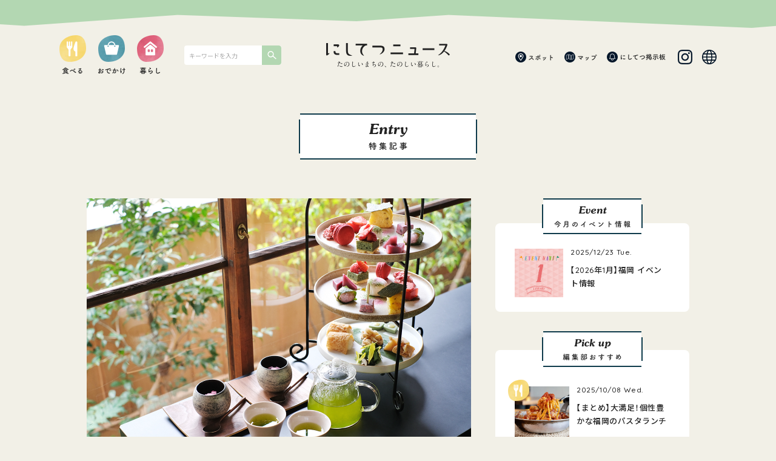

--- FILE ---
content_type: text/html; charset=UTF-8
request_url: https://www.nishitetsu.jp/nishitetsu_news/entry_type/post-5572/
body_size: 11455
content:

<!DOCTYPE html>
<html lang="ja">
<head>
	<!-- Global site tag (gtag.js) - Google Analytics -->
	<script async src="https://www.googletagmanager.com/gtag/js?id=UA-212017947-1"></script>
	<script>
	  window.dataLayer = window.dataLayer || [];
	  function gtag(){dataLayer.push(arguments);}
	  gtag('js', new Date());

	  gtag('config', 'UA-212017947-1');
	</script>
	<!-- Google Tag Manager -->
<script>(function(w,d,s,l,i){w[l]=w[l]||[];w[l].push({'gtm.start':
new Date().getTime(),event:'gtm.js'});var f=d.getElementsByTagName(s)[0],
j=d.createElement(s),dl=l!='dataLayer'?'&l='+l:'';j.async=true;j.src=
'https://www.googletagmanager.com/gtm.js?id='+i+dl;f.parentNode.insertBefore(j,f);
})(window,document,'script','dataLayer','GTM-TFPDN6F');</script>
<!-- End Google Tag Manager -->
	<meta charset="UTF-8">
	<meta name="viewport" content="width=device-width,initial-scale=1">
	<meta http-equiv="X-UA-Compatible" content="IE=edge">

												<title>【福岡】高宮庭園茶寮＜新茶の季節に訪れたい福岡の日本茶カフェ＞（2）｜特集記事｜にしてつニュース　ーたのしいまちの、たのしい暮らしー</title>
	<meta name="description" content="日本で古くからおもてなしのひとつとして発展してきた日本茶の文化。本来の味わいを引き出すように淹れられたお茶はおいしさを感じるとともに心が満たされるものです。そろ…">	<meta name="keyword" content="にしてつニュース,西鉄,西日本鉄道,福岡,おでかけ">

	<meta property="og:title" content="【福岡】高宮庭園茶寮＜新茶の季節に訪れたい福岡の日本茶カフェ＞（2）｜特集記事｜にしてつニュース　ーたのしいまちの、たのしい暮らしー">	<meta property="og:description" content="日本で古くからおもてなしのひとつとして発展してきた日本茶の文化。本来の味わいを引き出すように淹れられたお茶はおいしさを感じるとともに心が満たされるものです。そろ…">	<meta property="og:type" content="website">
	<meta property="og:url" content="https://www.nishitetsu.jp/nishitetsu_news/entry_type/post-5572/">
	<meta property="og:image" content="https://www.nishitetsu.jp/nishitetsu_news/wp-content/themes/nn-theme/assets/img/ogp.png">
	<meta name="twitter:card" content="summary_large_image">
	<meta property="og:locale" content="ja_JP">
	<meta property="og:site_name" content="にしてつニュース　ーたのしいまちの、たのしい暮らしー">

	<link rel="stylesheet" href="https://www.nishitetsu.jp/nishitetsu_news/wp-content/themes/nn-theme/assets/css/reset.css">
	<link rel="stylesheet" href="https://www.nishitetsu.jp/nishitetsu_news/wp-content/themes/nn-theme/assets/css/style-sp.css?250611" media="screen and (max-width:736px)">
	<link rel="stylesheet" href="https://www.nishitetsu.jp/nishitetsu_news/wp-content/themes/nn-theme/assets/css/style.css?250611" media="screen and (min-width:737px)">
	<link rel="stylesheet" href="https://www.nishitetsu.jp/nishitetsu_news/wp-content/themes/nn-theme/assets/css/slick.css">
	<link rel="stylesheet" href="https://www.nishitetsu.jp/nishitetsu_news/wp-content/themes/nn-theme/assets/css/slick-theme.css">
	<link rel="stylesheet" href="https://www.nishitetsu.jp/nishitetsu_news/wp-content/themes/nn-theme/assets/css/drawer.min.css">
	<script>(function(html){html.className = html.className.replace(/\bno-js\b/,'js')})(document.documentElement);</script>
<meta name='robots' content='max-image-preview:large' />
<link href='https://fonts.gstatic.com' crossorigin rel='preconnect' />
<link rel="alternate" type="application/rss+xml" title="にしてつニュース &raquo; フィード" href="https://www.nishitetsu.jp/nishitetsu_news/feed/" />
<link rel="alternate" type="application/rss+xml" title="にしてつニュース &raquo; コメントフィード" href="https://www.nishitetsu.jp/nishitetsu_news/comments/feed/" />
<link rel="alternate" title="oEmbed (JSON)" type="application/json+oembed" href="https://www.nishitetsu.jp/nishitetsu_news/wp-json/oembed/1.0/embed?url=https%3A%2F%2Fwww.nishitetsu.jp%2Fnishitetsu_news%2Fentry_type%2Fpost-5572%2F" />
<link rel="alternate" title="oEmbed (XML)" type="text/xml+oembed" href="https://www.nishitetsu.jp/nishitetsu_news/wp-json/oembed/1.0/embed?url=https%3A%2F%2Fwww.nishitetsu.jp%2Fnishitetsu_news%2Fentry_type%2Fpost-5572%2F&#038;format=xml" />
<style id='wp-img-auto-sizes-contain-inline-css'>
img:is([sizes=auto i],[sizes^="auto," i]){contain-intrinsic-size:3000px 1500px}
/*# sourceURL=wp-img-auto-sizes-contain-inline-css */
</style>
<link rel='stylesheet' id='twentyfifteen-fonts-css' href='https://fonts.googleapis.com/css?family=Noto+Sans%3A400italic%2C700italic%2C400%2C700%7CNoto+Serif%3A400italic%2C700italic%2C400%2C700%7CInconsolata%3A400%2C700&#038;subset=latin%2Clatin-ext&#038;display=fallback' media='all' />
<link rel='stylesheet' id='genericons-css' href='https://www.nishitetsu.jp/nishitetsu_news/wp-content/themes/nn-theme/genericons/genericons.css?ver=20201208' media='all' />
<link rel='stylesheet' id='twentyfifteen-style-css' href='https://www.nishitetsu.jp/nishitetsu_news/wp-content/themes/nn-theme/style.css?ver=20201208' media='all' />
<style id='twentyfifteen-style-inline-css'>

			.post-navigation .nav-previous { background-image: url(/nishitetsu_news/wp-content/uploads/2024/04/yamashina8-825x510.jpg); }
			.post-navigation .nav-previous .post-title, .post-navigation .nav-previous a:hover .post-title, .post-navigation .nav-previous .meta-nav { color: #fff; }
			.post-navigation .nav-previous a:before { background-color: rgba(0, 0, 0, 0.4); }
		
			.post-navigation .nav-next { background-image: url(/nishitetsu_news/wp-content/uploads/2024/04/hitotoki5-825x510.jpg); border-top: 0; }
			.post-navigation .nav-next .post-title, .post-navigation .nav-next a:hover .post-title, .post-navigation .nav-next .meta-nav { color: #fff; }
			.post-navigation .nav-next a:before { background-color: rgba(0, 0, 0, 0.4); }
		
/*# sourceURL=twentyfifteen-style-inline-css */
</style>
<link rel='stylesheet' id='twentyfifteen-block-style-css' href='https://www.nishitetsu.jp/nishitetsu_news/wp-content/themes/nn-theme/css/blocks.css?ver=20190102' media='all' />
<link rel="https://api.w.org/" href="https://www.nishitetsu.jp/nishitetsu_news/wp-json/" /><link rel="alternate" title="JSON" type="application/json" href="https://www.nishitetsu.jp/nishitetsu_news/wp-json/wp/v2/entry_type/5572" /><link rel="EditURI" type="application/rsd+xml" title="RSD" href="https://210.128.123.217/nishitetsu_news/xmlrpc.php?rsd" />
<meta name="generator" content="WordPress 6.9" />
<link rel="canonical" href="https://www.nishitetsu.jp/nishitetsu_news/entry_type/post-5572/" />
<link rel='shortlink' href='https://www.nishitetsu.jp/nishitetsu_news/?p=5572' />
<link rel='stylesheet' id='twentyfifteen-style-css'  href='https://www.nishitetsu.jp/nishitetsu_news/wp-content/themes/nn-theme/style.css?ver=20201208' media='all' />
<script src='https://www.nishitetsu.jp/nishitetsu_news/wp-includes/js/jquery/jquery.min.js?ver=3.6.0' id='jquery-core-js'></script>
<script src='https://www.nishitetsu.jp/nishitetsu_news/wp-includes/js/jquery/jquery-migrate.min.js?ver=3.3.2' id='jquery-migrate-js'></script>
</head>
<body class="drawer drawer--right drawer--sidebar under detail" id="entry">
	
	<!-- Google Tag Manager (noscript) -->
<noscript><iframe src="https://www.googletagmanager.com/ns.html?id=GTM-TFPDN6F"
height="0" width="0" style="display:none;visibility:hidden"></iframe></noscript>
<!-- End Google Tag Manager (noscript) -->
<!-- <div id="loader-bg">
  <div id="loader">
	<div class="load-wrapp">
      <div class="load">
        <div class="line"></div>
        <div class="line"></div>
        <div class="line"></div>
      </div>
    </div>
  </div>
</div> -->
<header>
	<div class="w1084">
		<h1 id="logo"><a href="https://www.nishitetsu.jp/nishitetsu_news/"><img src="https://www.nishitetsu.jp/nishitetsu_news/wp-content/themes/nn-theme/assets/img/_common/logo.png" width="204" alt="にしてつニュース　ーたのしいまちの、たのしい暮らしー"></a></h1>
		<!-- PC用 -->
		<ul class="nav sp-none">
			<li class="nav1"><a href="https://www.nishitetsu.jp/nishitetsu_news/entry_cat/eat/"><img src="https://www.nishitetsu.jp/nishitetsu_news/wp-content/themes/nn-theme/assets/img/_common/name_1.png" width="48" alt="食べる"></a></li>
			<li class="nav2"><a href="https://www.nishitetsu.jp/nishitetsu_news/entry_cat/goout/"><img src="https://www.nishitetsu.jp/nishitetsu_news/wp-content/themes/nn-theme/assets/img/_common/name_2.png" width="48" alt="おでかけ"></a></li>
			<li class="nav3"><a href="https://www.nishitetsu.jp/nishitetsu_news/entry_cat/life/"><img src="https://www.nishitetsu.jp/nishitetsu_news/wp-content/themes/nn-theme/assets/img/_common/name_3.png" width="48" alt="暮らし"></a></li>
			<li class="nav4">
				<form class="searchBox" action="https://www.nishitetsu.jp/nishitetsu_news/" method="get">
					<input name="s" type="text" placeholder="キーワードを入力"/>
					<button type="submit">検索</button>
				</form>
			</li>
		</ul>
		<ul class="subnav sp-none">
			<li class="sub1"><a href="https://www.nishitetsu.jp/nishitetsu_news/spot/"><img src="https://www.nishitetsu.jp/nishitetsu_news/wp-content/themes/nn-theme/assets/img/_common/subname_pc1.png" width="44" alt="スポット"></a></li>
			<li class="sub3"><a href="https://www.google.com/maps/d/u/1/viewer?mid=1pzEFKosOaLMj9HU8pZDqx6ZyKGiEJJ5w" target="_blank"><img src="https://www.nishitetsu.jp/nishitetsu_news/wp-content/themes/nn-theme/assets/img/_common/subname_pc3.png" width="33" alt="マップ"></a></li>
			<li class="sub2"><a href="https://www.nishitetsu.jp/nishitetsu_news/news/"><img src="https://www.nishitetsu.jp/nishitetsu_news/wp-content/themes/nn-theme/assets/img/_common/subname_pc2.png" width="76" alt="にしてつ掲示板"></a></li>
			<li class="sub_ig"><a href="https://www.instagram.com/nishi_nippon_railroad/" target="_blank"><img src="https://www.nishitetsu.jp/nishitetsu_news/wp-content/themes/nn-theme/assets/img/_common/h_ig.png" width="24" alt="西日本鉄道（にしてつ）公式インスタグラム"></a></li>
			<li class="sub_lang">
				<img src="https://www.nishitetsu.jp/nishitetsu_news/wp-content/themes/nn-theme/assets/img/_common/lang.svg" width="24" alt="言語選択">
				<ul>
					<li><a href="https://www.nishitetsu.jp/nishitetsu_news/kr/">한국어</a></li>
				</ul>
			</li>
		</ul>
		<!-- PC用 -->
			
		<!-- SP用 -->
		<div class="navBtn drawer-toggle drawer-hamburger pc-none">
			<span></span>
			<span></span>
			<span></span>
		</div>
		<nav class="drawer-nav">
			<div class="drawer-menu wrapper">
				<div class="inner">
					<form class="searchBox" action="https://www.nishitetsu.jp/nishitetsu_news/" method="get">
						<input name="s" type="text" placeholder="キーワードを入力"/>
						<button type="submit">検索</button>
					</form>
					<ul class="nav">
						<li class="nav1"><a href="https://www.nishitetsu.jp/nishitetsu_news/entry_cat/eat/"><img src="https://www.nishitetsu.jp/nishitetsu_news/wp-content/themes/nn-theme/assets/img/_common/name_1.png" width="100%" alt="食べる"></a></li>
						<li class="nav2"><a href="https://www.nishitetsu.jp/nishitetsu_news/entry_cat/goout/"><img src="https://www.nishitetsu.jp/nishitetsu_news/wp-content/themes/nn-theme/assets/img/_common/name_2.png" width="100%" alt="おでかけ"></a></li>
						<li class="nav3"><a href="https://www.nishitetsu.jp/nishitetsu_news/entry_cat/life/"><img src="https://www.nishitetsu.jp/nishitetsu_news/wp-content/themes/nn-theme/assets/img/_common/name_3.png" width="100%" alt="暮らし"></a></li>
					</ul>
					<ul class="subnav">
						<li class="sub1"><a href="https://www.nishitetsu.jp/nishitetsu_news/spot/"><img src="https://www.nishitetsu.jp/nishitetsu_news/wp-content/themes/nn-theme/assets/img/_common/subname_sp1.png" width="100%" alt="スポット"></a></li>
						<li class="sub3"><a href="https://www.google.com/maps/d/u/1/viewer?mid=1pzEFKosOaLMj9HU8pZDqx6ZyKGiEJJ5w" target="_blank"><img src="https://www.nishitetsu.jp/nishitetsu_news/wp-content/themes/nn-theme/assets/img/_common/subname_sp3.png" width="100%" alt="マップ"></a></li>
						<li class="sub2"><a href="https://www.nishitetsu.jp/nishitetsu_news/news/"><img src="https://www.nishitetsu.jp/nishitetsu_news/wp-content/themes/nn-theme/assets/img/_common/subname_sp2.png" width="100%" alt="にしてつ掲示板"></a></li>
						<li class="sub_ig"><a href="https://www.instagram.com/nishi_nippon_railroad/" target="_blank"><img src="https://www.nishitetsu.jp/nishitetsu_news/wp-content/themes/nn-theme/assets/img/_common/h_ig.png" width="100%" alt="西日本鉄道（にしてつ）公式インスタグラム"></a></li>
						<li class="sub_lang">
							<ul>
								<li><a href="https://www.nishitetsu.jp/nishitetsu_news/kr/">한국어</a></li>
							</ul>
						</li>
					</ul>
				</div>
			</div>
		</nav>
		<!-- SP用 -->
	</div>
</header>	
	<main role="main" class="drawer-contents">

<div id="content">
	<section id="cont1">
		<div class="ttlBox">
			<h4><img src="https://www.nishitetsu.jp/nishitetsu_news/wp-content/themes/nn-theme/assets/img/_common/title/ttl_entry.png" width="121" alt="Entry"></h4>
			<p><img src="https://www.nishitetsu.jp/nishitetsu_news/wp-content/themes/nn-theme/assets/img/_common/title/subttl_entry.png" width="174" alt="特集記事"></p>
		</div>
		<div class="clearfix w994">
			<div class="entry">
				
													<p class="cont_cover">
								<img src="https://www.nishitetsu.jp/nishitetsu_news/wp-content/themes/nn-theme/assets/img/spot/spot_detail_thumb.png" width="634" alt="【福岡】高宮庭園茶寮＜新茶の季節に訪れたい福岡の日本茶カフェ＞（2）">
								<img src="/nishitetsu_news/wp-content/uploads/2024/04/takamiya9.jpg" class="thumbnailImg" alt="">
							</p>
												<div class="inner">
							<div class="cont">
								<div class="txtBox">
																		<ul>
										<li class="label"><a href="https://www.nishitetsu.jp/nishitetsu_news/entry_cat/eat/">食べる</a></li>
										<li class="date">2024/05/15 Wed.</li>
									</ul>
									<h6>【福岡】高宮庭園茶寮＜新茶の季節に訪れたい福岡の日本茶カフェ＞（2）</h6>
								</div>

								<!--　自由入力  -->
								<div id="detailCont">
									<!-- リード文 -->
																												<p class="lead">日本で古くからおもてなしのひとつとして発展してきた日本茶の文化。本来の味わいを引き出すように淹れられたお茶はおいしさを感じるとともに心が満たされるものです。そろそろ新茶の季節。厳選した茶葉で丁寧に淹れられたお茶の味を堪能する時間を福岡の話題のお店で楽しんでみませんか。全3回の第2回は福岡市高宮「高宮庭園茶寮」です。</p>
									
									<!-- タブ1 -->
																												<div class="box">
											
																							<h5 class="entry_title">福岡市の文化財で日本茶を堪能するアフタヌーンティー</h5>
											
																							<div class="entry_cont"><p>2022年にオープンした「高宮庭園茶寮」は、「高宮南緑地」内にある歴史的建造物「旧高宮貝島家住宅」を活用した施設。ウェディングなど特別な日の舞台として、また贅沢な気分を味わいたい時の食事やティータイムを楽しむ場所として利用することができます。</p>
<p><img fetchpriority="high" decoding="async" class="alignnone size-full wp-image-5552" src="/nishitetsu_news/wp-content/uploads/2024/04/takamiya1.jpg" alt="" width="1268" height="844" /></p>
<p>西鉄天神大牟田線「高宮」駅から歩いて5分ほどで入口に到着します。住宅街の一角にあり、落ち着いた雰囲気が漂います。</p>
<p><img decoding="async" class="alignnone size-full wp-image-5557" src="/nishitetsu_news/wp-content/uploads/2024/04/takamiya11.jpg" alt="" width="1268" height="844" /></p>
<p>「旧高宮貝島家住宅」は、「筑豊御三家」と呼ばれた炭鉱主のひとつ、「貝島炭鉱」の創設者である貝島太助氏の弟・貝島嘉蔵氏が1915（大正4）年に直方市に建てた邸宅で、1927（昭和2）年に現在の場所に移されました。筑豊の石炭産業全盛期の歴史を伝える建物として、そして市内有数の近代和風建築として、2017年に福岡市の有形文化財に登録されています。</p>
<p>109年の歴史をもつ母屋は建設当時の造りを活かして改修され、現在はレストランや茶房として活用されています。</p>
<p><img decoding="async" class="alignnone size-full wp-image-5573" src="/nishitetsu_news/wp-content/uploads/2024/04/takamiya2.jpg" alt="" width="1268" height="844" /></p>
<p>客間として使われていた部屋を改装した茶房は、伝統とモダンが融合する洗練された空間。窓の外を眺められるカウンター席やテーブル席、ソファ席で季節のアフタヌーンティーやお茶と和菓子のセットを楽しむことができます。</p>
<p><img loading="lazy" decoding="async" class="alignnone size-full wp-image-5550" src="/nishitetsu_news/wp-content/uploads/2024/04/takamiya9.jpg" alt="" width="1268" height="844" /></p>
<p>今回紹介するのは、九州各地の煎茶やドイツ「ロンネフェルト」の紅茶とともに、季節の和菓子やフルーツタルトなどのデザートを楽しめるアフタヌーンティーセット「茶宴」（1人平日4,200円、土・日曜、祝日4,500円 ※写真は2人分 ※席は2時間制）です。</p>
<p><img loading="lazy" decoding="async" class="alignnone size-full wp-image-5554" src="/nishitetsu_news/wp-content/uploads/2024/04/takamiya4.jpg" alt="" width="1268" height="844" /></p>
<p>日本茶は鉄の茶釜で沸かしたまろやかな湯で淹れてもらえます。この日は日本茶アドバイザーの資格をもったスタッフの白水さんが担当してくれました。</p>
<p><img loading="lazy" decoding="async" class="alignnone size-full wp-image-5546" src="/nishitetsu_news/wp-content/uploads/2024/04/takamiya5.jpg" alt="" width="1268" height="844" /></p>
<p>日本茶は嬉野茶（佐賀）の「副島農園」のお茶を中心に、八女茶（福岡）や知覧茶（鹿児島）、宇治茶（京都）などをラインナップ。時間内は好きなだけ楽しめるので飲み比べするのも楽しそうですね。温かいお茶のほか、冷茶を選ぶことも可能です。</p>
<p><img loading="lazy" decoding="async" class="alignnone size-full wp-image-5549" src="/nishitetsu_news/wp-content/uploads/2024/04/takamiya8.jpg" alt="" width="1268" height="844" /></p>
<p>淹れていただいた知覧茶はうま味と渋みのバランスがよく、さっぱりとした味わいはお菓子にも食事にも合いそうです。</p>
<p><img loading="lazy" decoding="async" class="alignnone size-full wp-image-5575" src="/nishitetsu_news/wp-content/uploads/2024/04/takamiya6.jpg" alt="" width="1268" height="844" /></p>
<p>パティシエが手がけるデザートは2ヵ月ごとに替わり、取材時は春をテーマにした桜といちごのデザート。季節感を大切にするほか、和のテイストを取り入れるようにしているそうで醤油を使ったマカロンや桜餅などが並んでいました。5・6月は新茶の季節に合わせて、緑茶とメロンを使った初夏らしいグリーンを基調にしたデザートが提供されます。</p>
<p><img loading="lazy" decoding="async" class="alignnone size-full wp-image-5556" src="/nishitetsu_news/wp-content/uploads/2024/04/takamiya14.jpg" alt="" width="1268" height="844" /></p>
<p>さらにスタンドのデザートとは別に季節の一皿も。この時は抹茶味のパンナコッタに桜のモンブランクリームを添えた「桜のモンブラン」でした。</p>
<p><img loading="lazy" decoding="async" class="alignnone size-full wp-image-5574" src="/nishitetsu_news/wp-content/uploads/2024/04/takamiya7.jpg" alt="" width="1268" height="844" /></p>
<p>レストランの料理人によるセイボリー（塩気のあるメニュー）も和のテイスト。3・4月は南関揚げの稲荷寿司や筍の土佐煮など、日本茶と一緒に味わいたくなる内容です。</p>
<p><img loading="lazy" decoding="async" class="alignnone size-full wp-image-5551" src="/nishitetsu_news/wp-content/uploads/2024/04/takamiya10.jpg" alt="" width="1268" height="844" /></p>
<p>茶房からは趣ある庭を眺めることができます。食後は歴史ある建物の見学を楽しむのもいいですね。</p>
<p><img loading="lazy" decoding="async" class="alignnone size-full wp-image-5558" src="/nishitetsu_news/wp-content/uploads/2024/04/takamiya12.jpg" alt="" width="1268" height="844" /></p>
<p>また四季折々の風景が広がる庭園はレストランや茶房を利用する人以外も散策可能です（9：00～17：00）。</p>
<p><img loading="lazy" decoding="async" class="alignnone size-full wp-image-5555" src="/nishitetsu_news/wp-content/uploads/2024/04/takamiya13.jpg" alt="" width="1268" height="844" /></p>
<p>敷地内には紅葉が多くあり、しばらくは青もみじを楽しめそうですね。便利な立地でありながら自然溢れる場所でゆったりとした時間を過ごしてみてはいかがでしょうか。</p>
</div>
											
																							<div class="entry_spot">
																											<h6 class="entry_spot_name">●高宮庭園茶寮 </h6>
													
																											<div class="entry_spot_cont"><p>住所：福岡市南区高宮5-16-1<br />
電話：092-710-3357<br />
営業：ランチ…11：00～15：30（最終入店 13：30 土・日曜、祝日14：00）、ディナー…火～木・日曜、祝日17：30～21：30（最終入店 19：30） 金・土曜、祝前日17：30～22：00（最終入店 20：00）、茶房…11：00～16：30（最終入店 15：30）<br />
定休日：月曜（祝日の場合営業、翌日休み）<br />
アクセス：西鉄天神大牟田線「高宮」駅より徒歩5分<br />
ホームページ：<a href="https://takamiyagarden.com/" target="_blank" rel="noopener">https://takamiyagarden.com/</a><br />
Instagram： <a href="https://www.instagram.com/takamiyateiensaryo_restaurant/" target="_blank" rel="noopener">@takamiyateiensaryo_restaurant</a></p>
</div>
																									</div>
											
																							<div class="entry_spot_url">
													<div class="buttonarea2">
														<a href="https://www.nishitetsu.jp/nishitetsu_news/spot_type/post-5545/"><span>スポットの詳細はこちら</span></a>
													</div>
												</div>
																					</div>
									
									<!-- タブ2 -->
																		
									<!-- タブ3 -->
																		
									<!-- タブ4 -->
																		
									<!-- タブ5 -->
																		
									<!-- 注釈 -->
																												<p class="attention">※記載している情報は2024年5月のものです。営業時間や定休日、価格は変更になる可能性があります。価格は特別な記載がない限り、税込みで表記しています。<br />
<br />
※「にしてつニュース」記事内の文章・画像の無断転載および加工・使用は固く禁じます。</p>
									
								</div>
								<!--　自由入力  -->

							</div>

							<div id="snsBox">
								<p>この記事をシェア・保存する</p>
								<ul>
									<li><a href="https://www.facebook.com/sharer/sharer.php?u=https://www.nishitetsu.jp/nishitetsu_news/entry_type/post-5572/" target="_blank" rel="nofollow"><img src="https://www.nishitetsu.jp/nishitetsu_news/wp-content/themes/nn-theme/assets/img/_common/ico_fb.png" width="32" alt="Facebookでシェアする"></a></li>
									<li><a href="http://twitter.com/share?url=https://www.nishitetsu.jp/nishitetsu_news/entry_type/post-5572/" target="_blank" rel="nofollow"><img src="https://www.nishitetsu.jp/nishitetsu_news/wp-content/themes/nn-theme/assets/img/_common/ico_tw.png?" width="32" alt="Twitterでシェアする"></a></li>
									<li><a href="https://line.me/R/msg/text/?https://www.nishitetsu.jp/nishitetsu_news/entry_type/post-5572/" target="_blank" rel="nofollow"><img src="https://www.nishitetsu.jp/nishitetsu_news/wp-content/themes/nn-theme/assets/img/_common/ico_line.png" width="32" alt="LINEでシェアする"></a></li>
									<li><a href="https://apps.apple.com/JP/app/id1437356534" target="_blank" rel="nofollow"><img src="https://www.nishitetsu.jp/nishitetsu_news/wp-content/themes/nn-theme/assets/img/_common/ico_myroute.png" width="32" alt="myrouteに保存"></a></li>
								</ul>
							</div>
							<div class="buttonarea">
								<a href="https://www.nishitetsu.jp/nishitetsu_news/entry/">一覧へ戻る</a>
							</div>
						</div>
											</div>

			<div id="pickup">
					<div class="ttlBox small">
			<h4><img src="https://www.nishitetsu.jp/nishitetsu_news/wp-content/themes/nn-theme/assets/img/_common/title/ttl_event.png" width="121" alt="Event"></h4>
			<p><img src="https://www.nishitetsu.jp/nishitetsu_news/wp-content/themes/nn-theme/assets/img/_common/title/subttl_eventnavi.png" width="128" alt="今月のイベント情報"></p>
		</div>
				<div id="event_bnr">
			<div class="item">
				<a href="https://www.nishitetsu.jp/nishitetsu_news/event_type/post-8622/">
											<p class="img">
							<img src="https://www.nishitetsu.jp/nishitetsu_news/wp-content/themes/nn-theme/assets/img/entry/news_img.png" width="80" alt="">
							<img src="/nishitetsu_news/wp-content/uploads/2024/12/1.jpg" class="thumbnailImg" alt="">
						</p>
										<div class="txtBox">
						<p class="date">2025/12/23 Tue.</p>
						<h6>【2026年1月】福岡 イベント情報</h6>
					</div>
				</a>
			</div>
		</div>
				
	<div class="ttlBox small">
		<h4><img src="https://www.nishitetsu.jp/nishitetsu_news/wp-content/themes/nn-theme/assets/img/_common/title/ttl_pickup.png" width="121" alt="Pick up"></h4>
		<p><img src="https://www.nishitetsu.jp/nishitetsu_news/wp-content/themes/nn-theme/assets/img/_common/title/subttl_pickup.png" width="126" alt="編集部おすすめ"></p>
	</div>
	<div class="list">
				<div class="item eat">
			<a href="https://www.nishitetsu.jp/nishitetsu_news/entry_type/post-8198/">
								    <p class="img">
						<img src="https://www.nishitetsu.jp/nishitetsu_news/wp-content/themes/nn-theme/assets/img/top/pickup_img.png" width="90" alt="">
						<img src="/nishitetsu_news/wp-content/uploads/2025/09/7_lafesta.jpg" class="thumbnailImg" alt="">
					</p>
								<div class="txtBox">
					<p class="date">2025/10/08 Wed.</p>
					<h6>【まとめ】大満足！個性豊かな福岡のパスタランチ</h6>
				</div>
			</a>
		</div>
				<div class="item eat">
			<a href="https://www.nishitetsu.jp/nishitetsu_news/entry_type/post-7251/">
								    <p class="img">
						<img src="https://www.nishitetsu.jp/nishitetsu_news/wp-content/themes/nn-theme/assets/img/top/pickup_img.png" width="90" alt="">
						<img src="/nishitetsu_news/wp-content/uploads/2025/03/8_schoolbus.jpg" class="thumbnailImg" alt="">
					</p>
								<div class="txtBox">
					<p class="date">2025/04/07 Mon.</p>
					<h6>【まとめ】2025最新版！福岡のおいしいモーニング</h6>
				</div>
			</a>
		</div>
				<div class="item eat">
			<a href="https://www.nishitetsu.jp/nishitetsu_news/entry_type/post-6903/">
								    <p class="img">
						<img src="https://www.nishitetsu.jp/nishitetsu_news/wp-content/themes/nn-theme/assets/img/top/pickup_img.png" width="90" alt="">
						<img src="/nishitetsu_news/wp-content/uploads/2025/01/1_seesaw.jpg" class="thumbnailImg" alt="">
					</p>
								<div class="txtBox">
					<p class="date">2025/02/10 Mon.</p>
					<h6>【まとめ】おしゃれでおいしい♪福岡の韓国グルメ</h6>
				</div>
			</a>
		</div>
				<div class="item eat">
			<a href="https://www.nishitetsu.jp/nishitetsu_news/entry_type/post-6779/">
								    <p class="img">
						<img src="https://www.nishitetsu.jp/nishitetsu_news/wp-content/themes/nn-theme/assets/img/top/pickup_img.png" width="90" alt="">
						<img src="/nishitetsu_news/wp-content/uploads/2025/01/tsubame2.jpg" class="thumbnailImg" alt="">
					</p>
								<div class="txtBox">
					<p class="date">2025/01/31 Fri.</p>
					<h6>【まとめ】カラフルでかわいい福岡のドーナツ</h6>
				</div>
			</a>
		</div>
				<div class="item eat">
			<a href="https://www.nishitetsu.jp/nishitetsu_news/entry_type/post-5034/">
								    <p class="img">
						<img src="https://www.nishitetsu.jp/nishitetsu_news/wp-content/themes/nn-theme/assets/img/top/pickup_img.png" width="90" alt="">
						<img src="/nishitetsu_news/wp-content/uploads/2023/12/susi_matome.jpg" class="thumbnailImg" alt="">
					</p>
								<div class="txtBox">
					<p class="date">2024/01/22 Mon.</p>
					<h6>【まとめ】気軽においしい！福岡のカジュアル寿司</h6>
				</div>
			</a>
		</div>
					</div>
</div>		</div>
	</section>

			<section id="cont2">
			<div class="ttlBox small">
				<h4><img src="https://www.nishitetsu.jp/nishitetsu_news/wp-content/themes/nn-theme/assets/img/_common/title/ttl_related.png" width="121" alt="Related posts"></h4>
				<p><img src="https://www.nishitetsu.jp/nishitetsu_news/wp-content/themes/nn-theme/assets/img/_common/title/subttl_related.png" width="126" alt="こちらもチェック！"></p>
			</div>
			<div class="clearfix w994">
									<div class="item eat">
						<p class="img">
															<a href="https://www.nishitetsu.jp/nishitetsu_news/entry_type/post-6644/">
									<img src="https://www.nishitetsu.jp/nishitetsu_news/wp-content/themes/nn-theme/assets/img/entry/entry_img2.png" width="223" alt="">
									<img src="/nishitetsu_news/wp-content/uploads/2024/12/nakagawa2.jpg" class="thumbnailImg" alt="">
								</a>
													</p>
						<div class="txtBox">
							<ul>
								<li class="label"><a href="https://www.nishitetsu.jp/nishitetsu_news/entry_cat/eat/">食べる</a></li>
								<li class="date">2024/12/25 Wed.</li>
							</ul>
							<h6><a href="https://www.nishitetsu.jp/nishitetsu_news/entry_type/post-6644/">【福岡】博多とり鍋 なかがわ＜冬は話題店の名物鍋でぽっかぽか！＞（3）</a></h6>
						</div>
					</div>
									<div class="item eat">
						<p class="img">
															<a href="https://www.nishitetsu.jp/nishitetsu_news/entry_type/post-7544/">
									<img src="https://www.nishitetsu.jp/nishitetsu_news/wp-content/themes/nn-theme/assets/img/entry/entry_img2.png" width="223" alt="">
									<img src="/nishitetsu_news/wp-content/uploads/2025/05/matome_nimes.jpg" class="thumbnailImg" alt="">
								</a>
													</p>
						<div class="txtBox">
							<ul>
								<li class="label"><a href="https://www.nishitetsu.jp/nishitetsu_news/entry_cat/eat/">食べる</a></li>
								<li class="date">2025/06/20 Fri.</li>
							</ul>
							<h6><a href="https://www.nishitetsu.jp/nishitetsu_news/entry_type/post-7544/">【まとめ】福岡のカジュアルフレンチでランチ</a></h6>
						</div>
					</div>
									<div class="item eat">
						<p class="img">
															<a href="https://www.nishitetsu.jp/nishitetsu_news/entry_type/post-3278/">
									<img src="https://www.nishitetsu.jp/nishitetsu_news/wp-content/themes/nn-theme/assets/img/entry/entry_img2.png" width="223" alt="">
									<img src="/nishitetsu_news/wp-content/uploads/2023/01/ono5.jpg" class="thumbnailImg" alt="">
								</a>
													</p>
						<div class="txtBox">
							<ul>
								<li class="label"><a href="https://www.nishitetsu.jp/nishitetsu_news/entry_cat/eat/">食べる</a></li>
								<li class="date">2023/02/15 Wed.</li>
							</ul>
							<h6><a href="https://www.nishitetsu.jp/nishitetsu_news/entry_type/post-3278/">ザ オノ マーケット＜冬に食べたい！福岡の海鮮ランチ＞（3）</a></h6>
						</div>
					</div>
									<div class="item eat">
						<p class="img">
															<a href="https://www.nishitetsu.jp/nishitetsu_news/entry_type/post-5460/">
									<img src="https://www.nishitetsu.jp/nishitetsu_news/wp-content/themes/nn-theme/assets/img/entry/entry_img2.png" width="223" alt="">
									<img src="/nishitetsu_news/wp-content/uploads/2024/03/1_cotosiro-3.jpg" class="thumbnailImg" alt="">
								</a>
													</p>
						<div class="txtBox">
							<ul>
								<li class="label"><a href="https://www.nishitetsu.jp/nishitetsu_news/entry_cat/eat/">食べる</a></li>
								<li class="date">2024/04/15 Mon.</li>
							</ul>
							<h6><a href="https://www.nishitetsu.jp/nishitetsu_news/entry_type/post-5460/">【福岡】殊代 cotoshiro＜2024最新版！福岡のおいしいモーニング＞（3）</a></h6>
						</div>
					</div>
							</div>
		</section>
			</div>

	</main>
	
	<footer>
		<div id="f_illust">
			<p class="cloud1"><img src="https://www.nishitetsu.jp/nishitetsu_news/wp-content/themes/nn-theme/assets/img/_common/footer/cloud1.png" width="445" alt=" "></p>
			<p class="cloud2"><img src="https://www.nishitetsu.jp/nishitetsu_news/wp-content/themes/nn-theme/assets/img/_common/footer/cloud2.png" width="217" alt=" "></p>
			<p class="bg1 sp-none"></p>
			<p class="bg2 sp-none"></p>
			<p class="tree1 sp-none"><img src="https://www.nishitetsu.jp/nishitetsu_news/wp-content/themes/nn-theme/assets/img/_common/footer/tree1.png" width="54" alt=" "></p>
			<p class="tree2 sp-none"><img src="https://www.nishitetsu.jp/nishitetsu_news/wp-content/themes/nn-theme/assets/img/_common/footer/tree2.png" width="33" alt=" "></p>
			<p class="tree3 sp-none"><img src="https://www.nishitetsu.jp/nishitetsu_news/wp-content/themes/nn-theme/assets/img/_common/footer/tree3.png" width="39" alt=" "></p>
			<p class="tree4 sp-none"><img src="https://www.nishitetsu.jp/nishitetsu_news/wp-content/themes/nn-theme/assets/img/_common/footer/tree4.png" width="43" alt=" "></p>
			<p class="house1 sp-none"><img src="https://www.nishitetsu.jp/nishitetsu_news/wp-content/themes/nn-theme/assets/img/_common/footer/house1.gif" width="114" alt=" "></p>
			<p class="house2 sp-none"><img src="https://www.nishitetsu.jp/nishitetsu_news/wp-content/themes/nn-theme/assets/img/_common/footer/house2.gif" width="66" alt=" "></p>
			<p class="house3 sp-none"><img src="https://www.nishitetsu.jp/nishitetsu_news/wp-content/themes/nn-theme/assets/img/_common/footer/house3.gif" width="109" alt=" "></p>
			<p class="house4 sp-none"><img src="https://www.nishitetsu.jp/nishitetsu_news/wp-content/themes/nn-theme/assets/img/_common/footer/house4.gif" width="108" alt=" "></p>
			<p class="house5 sp-none"><img src="https://www.nishitetsu.jp/nishitetsu_news/wp-content/themes/nn-theme/assets/img/_common/footer/house5.gif" width="181" alt=" "></p>
			<p class="smp pc-none"><img src="https://www.nishitetsu.jp/nishitetsu_news/wp-content/themes/nn-theme/assets/img/_common/footer/smp.gif" width="100%" alt=" "></p>
			<p class="train"><img src="https://www.nishitetsu.jp/nishitetsu_news/wp-content/themes/nn-theme/assets/img/_common/footer/train.png" width="570" alt=" "></p>
			<p class="bus"><img src="https://www.nishitetsu.jp/nishitetsu_news/wp-content/themes/nn-theme/assets/img/_common/footer/bus.png" width="154" alt=" "></p>
		</div>
		<div id="footer">
			<div class="w994">
				<div class="w914">
					<p id="f_logo"><a href="/nishitetsu_news/"><img src="https://www.nishitetsu.jp/nishitetsu_news/wp-content/themes/nn-theme/assets/img/_common/footer/f_logo.png" width="207" alt="にしてつニュース"></a></p>
					<div class="nav_wrapper">
						<ul>
							<li><a href="https://www.nishitetsu.jp/nishitetsu_news/about/">にしてつニュースについて</a></li>
						</ul>
					</div>
				</div>
													<ul class="bnrArea">
															<li><a href="https://www.railkitchen.jp/" target="_blank"><img src="/nishitetsu_news/wp-content/uploads/2021/11/railkitchen_476_200.png" width="238" alt=""></a></li>
																<li><a href="https://nnr-nx.jp/" target="_blank"><img src="/nishitetsu_news/wp-content/uploads/2022/10/dHTOqSqc7AWfop8wOWKf-1.jpg" width="238" alt=""></a></li>
																<li><a href="https://www.nishitetsu.jp/" target="_blank"><img src="/nishitetsu_news/wp-content/uploads/2021/11/nnr_476_200.png" width="238" alt=""></a></li>
																			</ul>
							</div>
		</div>
		<p id="copy">Copyright &copy; Nishi - Nippon Railroad Co.,Ltd.</p>
	</footer>	

	<script src="https://ajax.googleapis.com/ajax/libs/jquery/2.2.3/jquery.min.js"></script>
	<script src="https://ajax.googleapis.com/ajax/libs/jqueryui/1.10.3/jquery-ui.min.js"></script>
	<script src="https://cdnjs.cloudflare.com/ajax/libs/iScroll/5.2.0/iscroll.js"></script>
	<script src="https://www.nishitetsu.jp/nishitetsu_news/wp-content/themes/nn-theme/assets/js/drawer.min.js"></script>
	<script src="https://www.nishitetsu.jp/nishitetsu_news/wp-content/themes/nn-theme/assets/js/slick.js"></script>
	<script src="https://www.nishitetsu.jp/nishitetsu_news/wp-content/themes/nn-theme/assets/js/script.js?240117"></script>
	
				
<script src='https://www.nishitetsu.jp/nishitetsu_news/wp-includes/js/dist/vendor/regenerator-runtime.min.js?ver=0.13.7' id='regenerator-runtime-js'></script>
<script src='https://www.nishitetsu.jp/nishitetsu_news/wp-includes/js/dist/vendor/wp-polyfill.min.js?ver=3.15.0' id='wp-polyfill-js'></script>
<script src='https://www.nishitetsu.jp/nishitetsu_news/wp-content/themes/nn-theme/js/skip-link-focus-fix.js?ver=20141028' id='twentyfifteen-skip-link-focus-fix-js'></script>
<script src='https://www.nishitetsu.jp/nishitetsu_news/wp-includes/js/wp-embed.min.js?ver=5.8.1' id='wp-embed-js'></script>
</body>
</html>

--- FILE ---
content_type: text/css
request_url: https://www.nishitetsu.jp/nishitetsu_news/wp-content/themes/nn-theme/assets/css/reset.css
body_size: 2612
content:
html, body, div, span, applet, object, iframe,
h1, h2, h3, h4, h5, h6, p, blockquote, pre,
a, abbr, acronym, address, big, cite, code,
del, dfn, em, ins, kbd, q, s, samp,
small, strike, strong, sub, sup, tt, var,
b, u, i, center,
dl, dt, dd, ol, ul, li,
fieldset, form, label, legend,
table, caption, tbody, tfoot, thead, tr, th, td,
article, aside, canvas, details, embed, 
figure, figcaption, footer, header, hgroup, 
menu, nav, output, ruby, section, summary,
time, mark, audio, video, input, textarea, button, select {
	margin: 0;
	padding: 0;
	border: 0;
	vertical-align: baseline;
    font-family: "Quicksand", "Noto Sans JP", Helvetica , Lato, "游ゴシック Medium", "游ゴシック体", "Yu Gothic Medium", YuGothic, "ヒラギノ角ゴ ProN", "Hiragino Kaku Gothic ProN", "メイリオ", Meiryo, "ＭＳ Ｐゴシック", "MS PGothic", sans-serif;
	-webkit-font-smoothing: antialiased;
	-moz-osx-font-smoothing: grayscale;
	font-feature-settings: "halt" 1;
}
img{
	margin: 0;
	padding: 0;
	border: 0;
	vertical-align: bottom;
}
article, aside, details, figcaption, figure, footer, header, hgroup, menu, nav, section {
	display: block;
}
body{
	line-height: 1;
	background: #F2F0E7;
}
ol, ul {
	list-style: none;
}
blockquote, q {
	quotes: none;
}
blockquote:before, blockquote:after, q:before, q:after {
	content: '';
	content: none;
}
table {
	border-collapse: collapse;
	border-spacing: 0;
	width: 100%;
	table-layout: fixed;
}
.clearfix:before, .clearfix:after {
    content: " ";
    display: table;
}
.clearfix:after {
    clear: both;
}
.clearfix {
    *zoom: 1;
}
.none{
	display: none;
}
input, button, select, textarea {
    -webkit-appearance: none;
    outline: none;
    border-radius: 0;
    color: #222;
}
input, textarea {
	background: #F2F0E7;
}
textarea{
	padding: 16px;
	box-sizing: border-box;
}
select{
	border: 2px solid #0F3B4B;
	border-radius: 4px;
	height: 40px;
	font-size: 13px;
	letter-spacing: 0.04em;
	padding: 0 16px;
	width: 208px;
	box-sizing: border-box;
	color: #0F3B4B;
	font-weight: 700;
	background: url(../img/_common/select_arrow.png)no-repeat center right 12px #fff;
	background-size: 8px auto;
}
select::-ms-expand {
    display: none;
}
select:hover,
label:hover{
	cursor: pointer;
}
input[type="text"],
input[type="email"]{
	width: 100%;
	height: 36px;
	padding: 0 16px;
	box-sizing: border-box;
}

input[type="radio"]{
  display: none;
}
input[type="radio"] + .wpcf7-list-item-label{
	padding-left: 28px;
	position:relative;
	margin-right: 16px;
}
input[type="radio"] + .wpcf7-list-item-label::before{
	content: "";
	display: block;
	position: absolute;
	top: -1px;
	left: 0;
	width: 20px;
	height: 20px;
	border: 2px solid #242424;
	border-radius: 50%;
	box-sizing: border-box;
}
input[type="radio"]:checked + .wpcf7-list-item-label::after{
	content: "";
	display: block;
	position: absolute;
	top: -5px;
	left: 9px;
	width: 7px;
	height: 16px;
	transform: rotate(45deg);
	border-bottom: 2px solid #242424;
	border-right: 2px solid #242424;
}

input[type="checkbox"]{
	display: none;
}
input[type="checkbox"] + .wpcf7-list-item-label{
	padding-left: 28px;
	position:relative;
	margin-right: 16px;
}
input[type="checkbox"] + .wpcf7-list-item-label::before{
	content: "";
	display: block;
	position: absolute;
	top: -1px;
	left: 0;
	width: 20px;
	height: 20px;
	background: #F2F0E7;
}
input[type="checkbox"]:checked + .wpcf7-list-item-label::after{
	content: "";
	display: block;
	position: absolute;
	top: -5px;
	left: 9px;
	width: 7px;
	height: 16px;
	transform: rotate(45deg);
	border-bottom: 2px solid #242424;
	border-right: 2px solid #242424;
}
.wpcf7-list-item{
	margin: 0 !important;
}
.wpcf7 form .wpcf7-response-output{
	margin: 2em 0 0 !important;
	padding: 16px !important;
	font-size: 13px;
	letter-spacing: 0.04em;
	line-height: 1.6em;
}
.wpcf7-spinner{
	margin: 0 !important;
	position: absolute !important;
	bottom: -36px;
	left: 82px;
}
.wpcf7-not-valid-tip {
    font-size: 12px !important;
    margin-top: 5px !important;
    letter-spacing: 0.04em !important;
}
@media screen and (max-width: 376px){
	.wpcf7-spinner{
		bottom: -28px;
	}
}
/* #loader-bg {
  position: fixed;
  width: 100%;
  height: 100%;
  top: 0px;
  left: 0px;
  background: #F2F0E7;
  z-index: 9998;
}
#loader {
  position: fixed;
  top: 50%;
  left: 50%;
  width: 100px;
  height: 30px;
  margin-top: -30px;
  margin-left: -50px;
  text-align: center;
  z-index: 9999;
}
.load-wrapp {
  float: left;
  width: 100px;
  height: 30px;
  border-radius: 5px;
  text-align: center;
}
.load-wrapp:last-child {
  margin-right: 0;
}
.line {
  display: inline-block;
  width: 10px;
  height: 10px;
  border-radius: 15px;
  background-color: #B3D7B2;
}
.load .line:nth-last-child(1) {
  animation: loadingC 0.6s 0.1s linear infinite;
}
.load .line:nth-last-child(2) {
  animation: loadingC 0.6s 0.2s linear infinite;
}
.load .line:nth-last-child(3) {
  animation: loadingC 0.6s 0.3s linear infinite;
}
@keyframes loadingC {
  0 {
    transform: translate(0, 0);
  }
  50% {
    transform: translate(0, 15px);
  }
  100% {
    transform: translate(0, 0);
  }
}
img.lazyload{
	height: 1px;
} */






#loader-bg {
	position: absolute;
	width: 100%;
	height: 100%;
	top: 0px;
	left: 0px;
	background: #F2F0E7;
	z-index: 9998;
}
#loader {
	position: absolute;
	top: 50%;
	left: 50%;
	width: 100px;
	height: 30px;
	margin-top: -30px;
	margin-left: -50px;
	text-align: center;
	z-index: 9999;
}
.load-wrapp {
	float: left;
	width: 100px;
	height: 30px;
	border-radius: 5px;
	text-align: center;
}
.load-wrapp:last-child {
	margin-right: 0;
}
.line {
	display: inline-block;
	width: 10px;
	height: 10px;
	border-radius: 15px;
	background-color: #B3D7B2;
}
.load .line:nth-last-child(1) {
	animation: loadingC 0.6s 0.1s linear infinite;
}
.load .line:nth-last-child(2) {
	animation: loadingC 0.6s 0.2s linear infinite;
}
.load .line:nth-last-child(3) {
	animation: loadingC 0.6s 0.3s linear infinite;
}
@keyframes loadingC {
	0% {
		transform: translate(0, 0);
	}
	50% {
		transform: translate(0, 15px);
	}
	100% {
		transform: translate(0, 0);
	}
}
img.lazyload{
	height: 1px;
}

--- FILE ---
content_type: text/css
request_url: https://www.nishitetsu.jp/nishitetsu_news/wp-content/themes/nn-theme/assets/css/style.css?250611
body_size: 12986
content:
@charset 'utf-8';
/*----------------------------------

　　　　　共通

------------------------------------*/
.pc-none{display: none !important;}
.w634{width: 634px;margin: auto;position: relative;}
.w712{width: 712px;margin: auto;position: relative;}
.w775{width: 775px;margin: auto;position: relative;}
.w848{width: 848px;margin: auto;position: relative;}
.w914{width: 914px;margin: auto;position: relative;}
.w963{width: 963px;margin: auto;position: relative;}
.w994{width: 994px;margin: auto;position: relative;}
.w1084{width: 1084px;margin: auto;position: relative;}
a{transition: 0.3s;}
a:hover{opacity: 0.7;}
body{
	background-image: url(../img/_common/bg_img1.png),url(../img/_common/bg_img2.png);
	background-size: 249px auto,296px auto;
	background-repeat: no-repeat;
	background-position: top 730px left,top 1576px right;}
.buttonarea{text-align: center;}
.buttonarea a{display: inline-block;width: 188px;line-height: 40px;border-radius: 20px;background: #B3D7B2;position: relative;
    color: #0F3B4B;font-size: 14px;letter-spacing: 0.15em;font-weight: 700;text-decoration: none;}
.buttonarea a:before{content: "";width: 56px;height: 10px;background: url(../img/_common/btn_arrow.png)no-repeat center;background-size: contain;
	position: absolute;top: 12px;right: -20px;transition: 0.3s;}
.buttonarea a:hover:before{right: -30px;}
.buttonarea a img{vertical-align: middle;margin-top: -3px;}
.buttonarea .submit{display: inline-block;width: 188px;position: relative;}
.buttonarea .submit:before{content: "";width: 56px;height: 10px;background: url(../img/_common/btn_arrow.png)no-repeat center;background-size: contain;
    position: absolute;top: 12px;right: -20px;transition: 0.3s;z-index: 1;}
.buttonarea .submit:hover:before{right: -30px;}
.buttonarea input[type="submit"]{width: 100%;height: 40px;border-radius: 20px;background: #B3D7B2;position: relative;
    color: #0F3B4B;font-size: 14px;letter-spacing: 0.15em;font-weight: 700;text-decoration: none;transition: 0.3s;}
.buttonarea input[type="submit"]:hover{cursor: pointer;opacity: 0.7;}
.buttonarea input[type="submit"] img{vertical-align: middle;margin-top: -3px;}
.buttonarea .submit.disabled{opacity: 0.5;}
.buttonarea .submit.disabled:hover:before{right: -20px;}
.buttonarea .submit.disabled input[type="submit"]{background: #ddd;color: #222;}
.buttonarea .submit.disabled:hover,
.buttonarea .submit.disabled input[type="submit"]:hover{cursor: not-allowed;}
.buttonarea .submit.disabled input[type="submit"]:hover{opacity: 1;}
img.thumbnailImg{position: absolute;top: 0;left: 0;width: calc(100%);height: calc(100%);object-fit: cover;}
#main img.thumbnailImg{position: absolute;top: 2px;left: 2px;width: calc(100% - 4px);height: calc(100% - 4px);object-fit: cover;}
.instagram__img{
    aspect-ratio: 4 / 5;
    width: 100%;
    height: auto;
    object-fit: cover;
}


/*----------------------------------

　　　　　header

------------------------------------*/
header{padding: 71px 0 0;text-align: center;
	background: url(../img/_common/h_img.png)no-repeat center top;background-size: 1600px auto;}
@media screen and (min-width: 1600px){
	header{background-size: 100% auto;}
}
header h1{display: inline-block;padding: 0 0 12px;}
header ul.nav{position: absolute;bottom: 0;left: -2px;font-size: 0;}
header ul.nav li{display: inline-block;margin-right: 16px;vertical-align: middle;}
header ul.nav li a{padding-top: 52px;display: block;}
header ul.nav li.nav3{margin-right: 32px;}
header ul.nav li.nav1 a{background: url(../img/_common/ico_1.png)no-repeat center top;background-size: 44px auto;}
header ul.nav li.nav2 a{background: url(../img/_common/ico_2.png)no-repeat center top;background-size: 44px auto;}
header ul.nav li.nav3 a{background: url(../img/_common/ico_3.png)no-repeat center top;background-size: 44px auto;}
header ul.subnav{position: absolute;top: 11px;right: 0;font-size: 0;}
header ul.subnav li{display: inline-block;margin-left: 16px;line-height: 18px;vertical-align: middle;}
header ul.subnav li a{padding-left: 21px;display: block;}
header ul.subnav li a img{vertical-align: middle;}
header ul.subnav li.sub1 a{background: url(../img/_common/subico_1.png)no-repeat center left;background-size: auto 100%;}
header ul.subnav li.sub2 a{background: url(../img/_common/subico_2.png)no-repeat center left;background-size: auto 100%;}
header ul.subnav li.sub3 a{background: url(../img/_common/subico_3.png)no-repeat center left;background-size: auto 100%;}
header ul.subnav li.sub4 a{background: url(../img/_common/subico_4.png)no-repeat center left;background-size: auto 100%;}
header ul.subnav li.sub_ig{margin-left: 20px;}
header ul.subnav li.sub_ig a{padding-left: 0;}
header ul.subnav li.sub_lang{position: relative;transition: 0.3s;}
header ul.subnav li.sub_lang:hover{opacity: 0.7;cursor: pointer;}
header ul.subnav li.sub_lang ul{position: absolute;right: 0;margin-top: 8px;width: 80px;background: #fff;padding: 8px;box-sizing: border-box;display: none;z-index: 10;border: 1px solid #061729;}
header ul.subnav li.sub_lang ul li{display: block;margin: 0;font-size: 12px;}
header ul.subnav li.sub_lang ul li a {padding: 0;color: #061729;font-weight: 600;text-decoration: none;}
body.under header{margin-bottom: 64px;}


/*----------------------------------

　　　　　footer

------------------------------------*/
/*footer{margin-top: 56px;}*/
footer .bnrArea{font-size: 0;margin-top: 32px;}
footer .bnrArea li{display: inline-block;vertical-align: top;margin-right: 14px;}
footer .bnrArea li:last-of-type{margin-right: 0;}
footer #f_logo{width: 207px;display: table-cell;vertical-align: middle;}
footer .nav_wrapper{width: 707px;display: table-cell;vertical-align: middle;text-align: right;font-size: 0;}
footer .nav_wrapper li{display: inline-block;vertical-align: middle;padding-left: 16px;}
footer .nav_wrapper li a{text-decoration: underline;color: #333;font-size: 13px;}
footer .nav1{font-size: 0;margin-bottom: 8px;}
footer .nav1 li{width: 85px;line-height: 30px;border-radius: 4px;background: #fff;display: inline-block;margin-left: 8px;
    font-size: 13px;text-align: center;}
footer .nav1 li a{text-decoration: none;color: inherit;display: block;}
footer .nav2{font-size: 0;}
footer .nav2 li{line-height: 30px;border-radius: 4px;background: #fff;display: inline-block;margin-left: 8px;
    font-size: 13px;text-align: center;}
footer .nav2 li a{text-decoration: none;color: inherit;display: block;padding: 0 20px;}
footer #footer{background: #E9E6CF;margin-top: -7px;padding: 40px 0;}
footer #copy{color: #fff;background: #64554E;text-align: center;line-height: 60px;font-size: 11px;font-weight: 500;letter-spacing: 0.04em;}
footer #f_illust{position: relative;width: 100%;height: 376px;overflow: hidden;text-align: center;padding-bottom: 7px;}
footer #f_illust .cloud1{position: absolute;top: 0;left: 50%;margin-left: -708px;animation: cloud 8s infinite;}
footer #f_illust .cloud2{position: absolute;top: 99px;right: 50%;margin-right: -692px;animation: cloud 8s infinite;}
footer #f_illust .bg1{position: absolute;bottom: 7px;left: 0;width: 100%;height: 376px;background: url(../img/_common/footer/bg1.png)no-repeat center bottom;background-size: 2400px auto;}
footer #f_illust .bg2{position: absolute;bottom: 7px;left: 0;width: 100%;height: 376px;background: url(../img/_common/footer/bg2.png)no-repeat center bottom;background-size: 2400px auto;z-index: 2;}
@media screen and (min-width: 2400px){
    footer #f_illust .bg1{background-size: 100% auto;}
    footer #f_illust .bg2{background-size: 100% auto;}
}
footer #f_illust .tree1{position: absolute;bottom: 65px;left: 50%;margin-left: -583px;z-index: 1;}
footer #f_illust .tree2{position: absolute;bottom: 55px;left: 50%;margin-left: -323px;z-index: 1;}
footer #f_illust .tree3{position: absolute;bottom: 50px;left: 50%;margin-left: -56px;z-index: 1;}
footer #f_illust .tree4{position: absolute;bottom: 52px;left: 50%;margin-left: 165px;z-index: 1;}
footer #f_illust .house1{position: absolute;bottom: 59px;left: 50%;margin-left: -518px;z-index: 1;}
footer #f_illust .house2{position: absolute;bottom: 55px;left: 50%;margin-left: -404px;z-index: 1;}
footer #f_illust .house3{position: absolute;bottom: 53px;left: 50%;margin-left: -280px;z-index: 1;}
footer #f_illust .house4{position: absolute;bottom: 50px;left: 50%;margin-left: -153px;z-index: 1;}
footer #f_illust .house5{position: absolute;bottom: 52px;left: 50%;margin-left: -8px;z-index: 1;}
footer #f_illust .train{position: absolute;bottom: 0;right: -570px;z-index: 4;/*animation: train linear 35s infinite;*/}
footer #f_illust .bus{position: absolute;bottom: 7px;left: -154px;z-index: 3;/*animation: bus linear 60s infinite;*/}
@keyframes cloud {
    0% {
        transform:translateX(0);
    }
    50% {
        transform:translateX(10%);
    }
    100% {
        transform:translateX(0);
    }
}
/*@keyframes train {
    0% {
        transform:translateX(0);
    }
    70% {
        transform:translateX(-600%);
    }
    100% {
        transform:translateX(-600%);
    }
}
@keyframes bus {
    0% {
        transform:translateX(0);
    }
    70% {
        transform:translateX(2000%);
    }
    100% {
        transform:translateX(2000%);
    }
}*/

/*----------------------------------

　　　　　全ページ共通見出し

------------------------------------*/
.ttlBox{text-align: center;margin-bottom: 40px;width: 290px;background: #fff;box-sizing: border-box;
    border-top: 2px solid #0F3B4B;border-bottom: 2px solid #0F3B4B;position: relative;padding: 9px 0 13px;margin: 0 auto 40px;}
.ttlBox:before,
.ttlBox:after{content: "";width: 2px;height: calc(100% - 16px);background: #0F3B4B;position: absolute;top: 8px;}
.ttlBox:before{left: -2px;}
.ttlBox:after{right: -2px;}
.ttlBox h4{line-height: 0em;}
.ttlBox p{font-size: 14px;color: #0F3B4B;letter-spacing: 0.04em;font-weight: 700;line-height: 0em;margin-top: 7px;}
.ttlBox.small{margin-bottom: 0;width: 162px;padding: 7px 0 9px;}
.ttlBox.small h4{margin-bottom: 4px;}
body.under .ttlBox{margin-bottom: 64px;}
body.under .ttlBox.small{margin-bottom: 32px;}


/*----------------------------------

　　　　　ページネーション

------------------------------------*/
.pager{font-size: 0;}
.pager span,
.pager a{width: 36px;line-height: 36px;font-size: 16px;font-weight: 500;display: inline-block;margin-right: 16px;text-align: center;}
.pager span{background: #B3D7B2;border-radius: 50%;color: #fff;}
.pager a{background: #0F3B4B;border-radius: 50%;color: #fff;text-decoration: none;}
.pager a.prev,
.pager a.next{display: none;}


/*----------------------------------

　　　　　タグ

------------------------------------*/
.tags{font-size: 0;margin-bottom: 6px;}
.tags li{line-height: 20px;border-radius: 4px;background: #F2F0E7;display: inline-block;margin-right: 4px;margin-bottom: 4px;}
.tags li a{font-size: 11px;color: #222;padding: 0 8px;display: block;text-decoration: none;letter-spacing: 0.04em;font-weight: 700;}


/*----------------------------------

　　　　　TOPページ

------------------------------------*/
/*　　スライド　　*/
#main{margin-top: 31px;position: relative;}
#main .slick-slide{padding: 0 10px;position: relative;}
#main .slick-slide:before,
#main .slick-slide:after{content: "";width: 47px;height: 19px;position: absolute;top: 50%;z-index: 10;margin-top: -3px;}
#main .slick-slide:before{background: url(../img/top/t_ring_r.png)no-repeat center;background-size: contain;right: 0;}
#main .slick-slide:after{background: url(../img/top/t_ring_l.png)no-repeat center;background-size: contain;left: 0;}
#main .slick-list li{position: relative;}
#main .slick-list li:before,
#main .slick-list li:after{content: "";width: 47px;height: 7px;position: absolute;top: 50%;z-index: -1;margin-top: -10px;}
#main .slick-list li:before{background: url(../img/top/b_ring_r.png)no-repeat center;background-size: contain;right: -10px;}
#main .slick-list li:after{background: url(../img/top/b_ring_l.png)no-repeat center;background-size: contain;left: -10px;}
#main > ul:not(.slick-initialized){height: 569px;overflow: hidden;}
#main li a{position: relative;display: block;color: #222;}
#main li a:before{content: "";width: 100%;height: 100%;background: url(../img/top/cover.png)no-repeat center;background-size: cover;
	position: absolute;top: 0;left: 0;z-index: 1;}
#main li img{vertical-align: middle;}
#main li .wrapper{padding: 1px;}
#main li .inner{position: relative;}
#main li .inner .cover{position: relative;}
#main li .txtBox{position: absolute;bottom: 32px;left: 173px;z-index: 10;max-width: 526px;overflow: hidden;}
#main li .txtBox .date{font-size: 13px;letter-spacing: 0.05em;line-height: 16px;padding-left: 51px;margin-bottom: 4px;}
#main li .txtBox h6{font-size: 24px;font-weight: 700;letter-spacing: 0.04em;line-height: 41px;padding-left: 51px;
    overflow: hidden;text-overflow: ellipsis;white-space: nowrap;}
#main li .txtBox h6.eat{background: url(../img/top/ico_1.png)no-repeat center left;background-size: 41px;}
#main li .txtBox h6.goout{background: url(../img/top/ico_2.png)no-repeat center left;background-size: 41px;}
#main li .txtBox h6.life{background: url(../img/top/ico_3.png)no-repeat center left;background-size: 41px;}

#top #cont1{margin-bottom: 48px;}

/*　　新着記事　　*/
#top #cont1 .entry{width: 634px;float: left;color: #222;}
#top #cont1 .entry .ttlBox{margin-bottom: 0;}
#top #cont1 .entry .list{font-size: 0;background: #fff;padding: 86px 40px 48px 42px;border-radius: 8px;margin-top: -38px;}
#top #cont1 .entry .item{width: 260px;display: inline-block;vertical-align: top;margin-right: 32px;margin-bottom: 32px;}
#top #cont1 .entry .item:nth-of-type(2n){margin-right: 0;}
#top #cont1 .entry .item:last-of-type{margin-bottom: 40px;}
#top #cont1 .entry .item a{display: block;position: relative;text-decoration: none;color: inherit;}
#top #cont1 .entry .item .img a:before{content: "";width: 40px;height: 40px;position: absolute;top: -11px;left: -11px;z-index: 1;}
#top #cont1 .entry .item.eat .img a:before{background: url(../img/top/e_ico1.png)no-repeat center;background-size: contain;}
#top #cont1 .entry .item.goout .img a:before{background: url(../img/top/e_ico2.png)no-repeat center;background-size: contain;}
#top #cont1 .entry .item.life .img a:before{background: url(../img/top/e_ico3.png)no-repeat center;background-size: contain;}
#top #cont1 .entry .item .img{margin-bottom: 20px;}
#top #cont1 .entry .item .txtBox ul{margin-bottom: 16px;font-size: 0;}
#top #cont1 .entry .item .txtBox ul li{display: inline-block;vertical-align: middle;}
#top #cont1 .entry .item .txtBox ul li.label{line-height: 16px;width: 77px;border-left: 1px solid #222;border-right: 1px solid #222;
    text-align: center;font-size: 10px;font-weight: 500;letter-spacing: 0.1em;}
#top #cont1 .entry .item .txtBox ul li.date{font-size: 12px;font-weight: 500;letter-spacing: 0.05em;padding-left: 16px;}
#top #cont1 .entry .item .txtBox h6{font-size: 16px;letter-spacing: 0.02em;font-weight: 700;line-height: 28px;}

/*　　お知らせ　　*/
#top #cont2{margin-bottom: 17px;}
#top #cont2 .item a{text-decoration: none;color: #222;}
#top #cont2 .item dl{font-size: 0;padding-bottom: 24px;margin-bottom: 24px;
    background-image: linear-gradient(to right, #222, #222 2px, transparent 2px, transparent 6px);
    background-size: 6px 1px;
    background-repeat: repeat-x;
    background-position: left bottom;}
#top #cont2 .item:last-of-type dl{margin-bottom: 38px;}
#top #cont2 .item dt{display: inline-block;vertical-align: top;font-size: 12px;letter-spacing: 0.05em;width: 142px;padding-left: 15px;
	background: url(../img/_common/ico_arrow.png)no-repeat center left;background-size: 5px auto;line-height: 1.8em;box-sizing: border-box;}
#top #cont2 .item dd{display: inline-block;vertical-align: top;font-size: 14px;letter-spacing: 0.04em;width: 570px;
	line-height: 24px;font-weight: 700;}
#top #cont2 .item dd .ico_new{display: inline-block;vertical-align: middle;margin-top: -3px;margin-left: 18px;line-height: 0em;}
#top #cont2 .item dd .ico_new img{vertical-align: middle;}

/*　　スポット　　*/
#top #cont3{padding: 124px 0 105px;position: relative;margin-bottom: 64px;background: url(../img/top/bg.png)repeat center;background-size: 337px 637px;}
#top #cont3:before{content: "";width: 228px;height: 360px;position: absolute;top: -17px;right: 50%;margin-right: -571px;
    background: url(../img/top/img_spot1.png)no-repeat center;background-size: contain;z-index: 2;}
#top #cont3:after{content: "";width: 297px;height: 306px;position: absolute;bottom: -109px;left: 50%;margin-left: -689px;
    background: url(../img/top/img_spot2.png)no-repeat center;background-size: contain;z-index: 2;}
#top #cont3 .w848{z-index: 10;}
#top #cont3 .bg1{width: 100%;height: 134px;position: absolute;top: 0;left: 0;background: url(../img/top/bg1.png)no-repeat center;background-size: 2400px auto;}
#top #cont3 .bg2{width: 100%;height: 49px;position: absolute;bottom: 0;left: 0;background: url(../img/top/bg2.png)no-repeat center;background-size: 2400px auto;}
@media screen and (min-width: 2400px){
    #top #cont3 .bg1{background-size: 100% 134px;}
    #top #cont3 .bg2{background-size: 100% 49px;}
}
#top #cont3 .list{font-size: 0;margin-bottom: 32px;}
#top #cont3 .item{width: 197px;display: inline-block;vertical-align: top;margin-right: 20px;}
#top #cont3 .item a{color: #222;display: block;}
#top #cont3 .item:last-of-type{margin-right: 0;}
#top #cont3 .item .img{border-radius: 4px 4px 0 0;overflow: hidden;box-sizing: border-box;position: relative;}
#top #cont3 .item .txtBox{background: #fff;padding: 16px 16px 28px;border-radius: 0 0 4px 4px;}
#top #cont3 .item h6 a{font-size: 14px;text-decoration: none;letter-spacing: 0.04em;line-height: 20px;}
#top #cont3 .buttonarea a{background: #fff;}

/*　　インスタグラム　　*/
#top #cont4 .list{font-size: 0;}
#top #cont4 li{width: 154px;display: inline-block;vertical-align: top;margin: 0 14px 14px 0;position: relative;}
#top #cont4 li:nth-of-type(6n){margin-right: 0;}
#top #cont4 li:last-of-type{margin-bottom: 32px;}
#top #cont4 li a{display: block;}


/*----------------------------------

　　　　　編集部おすすめ

------------------------------------*/
#pickup{width: 320px;float: right;color: #222;}
#pickup .list{background: #fff;padding: 60px 32px 32px;box-sizing: border-box;border-radius: 8px;margin-top: -18px;margin-bottom: 32px;}
#pickup .item{padding-bottom: 20px;margin-bottom: 20px;
    background-image: linear-gradient(to right, #222, #222 2px, transparent 2px, transparent 6px);
    background-size: 6px 1px;
    background-repeat: repeat-x;
    background-position: left bottom;}
#pickup .item:last-of-type{margin-bottom: 0;padding-bottom: 0;background: none;}
#pickup .item a{display: block;position: relative;text-decoration: none;color: inherit;}
#pickup .item a:before{content: "";width: 35px;height: 35px;position: absolute;top: -11px;left: -11px;z-index: 1;}
#pickup .item.eat a:before{background: url(../img/top/p_ico1.png)no-repeat center;background-size: contain;}
#pickup .item.goout a:before{background: url(../img/top/p_ico3.png)no-repeat center;background-size: contain;}
#pickup .item.life a:before{background: url(../img/top/p_ico2.png)no-repeat center;background-size: contain;}
#pickup .item .img{margin-bottom: 14px;width: 90px;display: table-cell;vertical-align: top;position: relative;}
#pickup .item .txtBox{display: table-cell;vertical-align: top;padding-left: 12px;}
#pickup .item .txtBox .date{font-size: 12px;letter-spacing: 0.05em;margin-bottom: 12px;font-weight: 500;}
#pickup .item .txtBox h6{font-size: 13px;letter-spacing: 0.04em;font-weight: 500;line-height: 22px;}
#pickup .pickup_bnr li{margin-bottom: 12px;}
#pickup .pickup_bnr li:last-of-type{margin-bottom: 0;}
.under #pickup .list{margin-top: -60px;}


/*----------------------------------

　　　　　特集記事 一覧ページ

------------------------------------*/
#entry.list .navBtns{text-align: center;font-size: 0;margin-bottom: 64px;}
#entry.list .navBtns li{display: inline-block;margin-right: 40px;}
#entry.list .navBtns li:last-of-type{margin-right: 0;}
#entry.list .navBtns li a{display: block;position: relative;}
#entry.list .navBtns li a:before{content: "";width: 43px;height: 10px;position: absolute;top: 10px;left: -16px;
    background: url(../img/entry/arrow.png)no-repeat center;background-size: contain;transition: 0.3s;}
#entry.list .navBtns li a:hover:before{left: -10px;}
#entry.list .entry {width: 634px;float: left;}
#entry.list .entry .item{margin-bottom: 24px;}
#entry.list .entry .item:last-of-type{margin-bottom: 40px;}
#entry.list .entry .item .img{display: table-cell;vertical-align: top;position: relative;width: 253px;}
#entry.list .entry .item .img a{position: absolute;top: 0;left: 0;width: 100%;height: 100%;}
#entry.list .entry .item .txtBox{display: table-cell;vertical-align: top;background: #fff;width: 320px;box-sizing: border-box;padding: 32px 24px 32px 32px;
    color: #222;border-radius: 0 8px 8px 0;width: 381px;}
#entry.list .entry .item .txtBox ul{margin-bottom: 20px;font-size: 0;}
#entry.list .entry .item .txtBox ul li{display: inline-block;vertical-align: middle;}
#entry.list .entry .item .txtBox ul li.label{line-height: 16px;width: 77px;border-left: 1px solid #222;border-right: 1px solid #222;
    text-align: center;font-size: 10px;font-weight: 500;letter-spacing: 0.1em;}
#entry.list .entry .item .txtBox ul li.date{font-size: 12px;font-weight: 500;letter-spacing: 0.05em;padding-left: 16px;}
#entry.list .entry .item .txtBox h6{font-weight: 700;font-size: 18px;letter-spacing: 0.02em;line-height: 30px;margin-bottom: 16px;/*height: 3em;*/}
#entry.list .entry .item .txtBox p{font-size: 14px;letter-spacing: 0.1em;line-height: 28px;height: 5.8em;overflow: hidden;}
#entry.list .entry .item a{text-decoration: none;display: block;position: relative;color: inherit;}
#entry.list .entry .item .img a:before{content: "";width: 40px;height: 40px;position: absolute;top: -11px;left: -11px;z-index: 1;}
#entry.list .entry .item.eat .img a:before{background: url(../img/top/e_ico1.png)no-repeat center;background-size: contain;}
#entry.list .entry .item.goout .img a:before{background: url(../img/top/e_ico2.png)no-repeat center;background-size: contain;}
#entry.list .entry .item.life .img a:before{background: url(../img/top/e_ico3.png)no-repeat center;background-size: contain;}


/*----------------------------------

　　　　　各詳細ページ自由入力エリア

------------------------------------*/
#detailCont{word-break: break-all;}
#detailCont p{font-size: 14px;letter-spacing: 0.1em;line-height: 28px;margin-bottom: 32px;}
#detailCont img{max-width: 100%;height: auto;}
#detailCont h1{font-size: 22px;font-weight: 700;line-height: 36px;letter-spacing: 0.04em;margin-bottom: 16px;}
#detailCont h2{font-size: 22px;font-weight: 500;line-height: 36px;letter-spacing: 0.04em;margin-bottom: 16px;}
#detailCont h3{font-size: 20px;font-weight: 700;line-height: 34px;letter-spacing: 0.04em;margin-bottom: 16px;}
#detailCont h4{font-size: 20px;font-weight: 500;line-height: 34px;letter-spacing: 0.04em;margin-bottom: 16px;}
#detailCont h5{font-size: 18px;font-weight: 700;line-height: 28px;letter-spacing: 0.04em;margin-bottom: 32px;}
#detailCont h6{font-size: 18px;font-weight: 500;line-height: 28px;letter-spacing: 0.04em;margin-bottom: 32px;}
#detailCont a{color: inherit;font-weight: inherit;text-decoration: underline;}
#detailCont strong{font-size: inherit;font-weight: 700;}
#detailCont ul,
#detailCont ol{padding-left: 20px;margin-bottom: 32px;}
#detailCont ul li,
#detailCont ol li{font-size: 14px;letter-spacing: 0.1em;line-height: 28px;}
#detailCont ul li{list-style-type: disc;}
#detailCont ol li{list-style-type: decimal;}
#detailCont iframe{max-width: 100%;}
#detailCont blockquote,
#detailCont blockquote *{font-size: 12px;}
#detailCont .attention{font-size: 13px;line-height: 24px;margin-bottom: 80px;}
#detailCont .youtubeWrap{position:relative;width:100%;height:0;padding-top:56.25%;}
#detailCont .youtubeWrap iframe{position:absolute;top:0;left:0;width:100%;height:100%;}


/*----------------------------------

　　　　　各詳細ページシェアボタン

------------------------------------*/
#snsBox{font-size: 0;text-align: center;margin-bottom: 32px;}
#snsBox p{font-size: 10px;letter-spacing: 0.05em;line-height: 17px;font-weight: 700;margin-bottom: 10px;}
#snsBox li{display: inline-block;vertical-align: top;margin: 0 6px;}

.buttonarea2{text-align: center;margin-bottom: 24px;}
.buttonarea2 a{width: 320px;line-height: 56px;text-decoration: none !important;color: #080808;letter-spacing: 0.04em;
    display: inline-block;border: 1px solid #080808;box-sizing: border-box;padding: 4px;background: #feffe6;}
.buttonarea2 a:hover{background: #EAEBC4;}
.buttonarea2 a span{display: block;line-height: 48px;border: 1px solid #080808;box-sizing: border-box;background: #fff;
    position: relative;font-weight: 700;font-size: 14px;}
.buttonarea2 a span:before{content: "";width: 13px;height: 11px;position: absolute;top: 50%;left: 39px;margin-top: -6px;
    background: url(../img/_common/btn_arrow2.png)no-repeat center;background-size: contain;}






/*----------------------------------

　　　　　特集記事・News 詳細ページ

------------------------------------*/
.under.detail .entry .cont_cover{position: relative;}
.under.detail .entry .cont_cover img{max-width: 634px;width: 100%;height: auto;}
.under.detail .entry .inner{background: #fff;padding: 40px 40px 48px;border-radius: 0 0 8px 8px;}
.under.detail .entry .txtBox{padding-bottom: 24px;border-bottom: double 4px #222;margin-bottom: 32px;}
.under.detail .entry .txtBox .date{font-size: 13px;letter-spacing: 0.05em;margin-bottom: 16px;font-weight: 500;line-height: 16px;}
.under.detail .entry .txtBox h6{font-size: 24px;letter-spacing: 0.04em;font-weight: 700;line-height: 41px;}



/*----------------------------------

　　　　　特集記事 詳細ページ

------------------------------------*/
/*　　メイン　　*/
body.under.detail #cont1{margin-bottom: 48px;}
#entry.detail #cont1 .txtBox ul{margin-bottom: 16px;font-size: 0;}
#entry.detail #cont1 .txtBox ul li{display: inline-block;vertical-align: middle;}
#entry.detail #cont1 .txtBox ul li.label{line-height: 16px;width: 77px;border-left: 1px solid #222;border-right: 1px solid #222;
    text-align: center;font-size: 10px;font-weight: 500;letter-spacing: 0.1em;}
#entry.detail #cont1 .txtBox ul li.label a{display: block;text-decoration: none;color: inherit;}
#entry.detail #cont1 .txtBox ul li.date{font-size: 12px;font-weight: 500;letter-spacing: 0.05em;padding-left: 16px;margin-bottom: 0;}
#entry.detail .entry .cont_cover{position: relative;}
#news.detail .entry,
#event.detail .entry,
#entry.detail .entry{width: 634px;float: left;box-sizing: border-box;color: #222;}
#entry.detail .entry .inner .tags{margin-bottom: 16px;}
#entry.detail #detailCont p.lead{margin-bottom: 48px;}
#entry.detail #detailCont .box{margin-bottom: 80px;}
#entry.detail #detailCont .box p,
#entry.detail #detailCont .box ul,
#entry.detail #detailCont .box ol{margin-bottom: 16px;}
#entry.detail #detailCont .box blockquote p{color: #333;font-size: 12px;}
#entry.detail #detailCont .box h4.entry_name{font-weight: 700;margin-bottom: 12px;}
#entry.detail #detailCont .box h5.entry_title{font-weight: 700;margin-bottom: 16px;}
#entry.detail #detailCont .box .entry_spot{margin-top: 32px;margin-bottom: 32px;}
#entry.detail #detailCont .box .entry_spot h6.entry_spot_name{margin-bottom: 12px;font-weight: 700;}

/*　　こちらもチェック！　　*/
body.under.detail #cont2 .item{float: left;width: 223px;margin-right: 34px;color: #222;}
body.under.detail #cont2 .item:last-of-type{margin-right: 0;}
body.under.detail #cont2 .item a{display: block;text-decoration: none;color: inherit;}
body.under.detail #cont2 .item .img{position: relative;}
body.under.detail #cont2 .item .img:before{content: "";width: 40px;height: 40px;position: absolute;top: -11px;left: -11px;z-index: 10;}
body.under.detail #cont2 .item.eat .img:before{background: url(../img/top/e_ico1.png)no-repeat center;background-size: contain;}
body.under.detail #cont2 .item.goout .img:before{background: url(../img/top/e_ico2.png)no-repeat center;background-size: contain;}
body.under.detail #cont2 .item.life .img:before{background: url(../img/top/e_ico3.png)no-repeat center;background-size: contain;}
body.under.detail #cont2 .txtBox{background: #fff;padding: 16px 16px 24px;border-radius: 0 0 4px 4px;}
body.under.detail #cont2 .txtBox ul{margin-bottom: 10px;font-size: 0;}
body.under.detail #cont2 .txtBox ul li{display: inline-block;vertical-align: middle;}
body.under.detail #cont2 .txtBox ul li.label{line-height: 16px;width: 64px;border-left: 1px solid #222;border-right: 1px solid #222;
    text-align: center;font-size: 10px;font-weight: 500;letter-spacing: 0.1em;margin-right: 12px;}
body.under.detail #cont2 .txtBox ul li.date{font-size: 12px;font-weight: 500;letter-spacing: 0.05em;}
body.under.detail #cont2 .txtBox h6{font-size: 14px;letter-spacing: 0.04em;font-weight: 700;line-height: 26px;}

body.under.detail #pickup{position: sticky;top: 24px;}
body.under.detail #pickup .list{margin-bottom: 0;}
/*----------------------------------

　　　　　News 一覧ページ

------------------------------------*/
#news.list .entry .list{font-size: 0;}
#news.list .entry .item{margin-bottom: 31px;width: 466px;display: inline-block;vertical-align: top;margin-right: 31px;}
#news.list .entry .item:nth-of-type(2n){margin-right: 0;}
#news.list .entry .item:last-of-type{margin-bottom: 40px;}
#news.list .entry .item .img{display: table-cell;vertical-align: top;position: relative;}
#news.list .entry .item .txtBox{display: table-cell;vertical-align: top;background: #fff;width: 320px;box-sizing: border-box;padding: 24px;
    color: #222;border-radius: 0 8px 8px 0;width: 100%;}
#news.list .entry .item .txtBox .date{font-size: 13px;font-weight: 500;letter-spacing: 0.02em;padding-right: 48px;display: inline-block;
    line-height: 10px;margin-bottom: 24px;}
#news.list .entry .item.new .txtBox .date{background: url(../img/_common/ico_new.png)no-repeat center right;background-size: 33px auto;}
#news.list .entry .item .txtBox h6{font-weight: 700;font-size: 15px;letter-spacing: 0.04em;line-height: 28px;}
#news.list .entry .item a{text-decoration: none;display: block;}


/*----------------------------------

　　　　　スポット一覧

------------------------------------*/
#spot.list form{margin-bottom: 40px;}
#spot.list form.tax{margin-bottom: 16px;}
#spot.list p.selectedArea{margin-bottom: 12px;font-size: 12px;line-height: 12px;letter-spacing: 0.04em;font-weight: 500;}
#spot.list .entry{width: 631px;float: left;}
#spot.list .entry .list{font-size: 0;}
#spot.list .entry .item{width: 197px;display: inline-block;vertical-align: top;margin-right: 20px;margin-bottom: 32px;}
#spot.list .entry .item a{color: #222;display: block;}
#spot.list .entry .item:nth-of-type(3n){margin-right: 0;}
#spot.list .entry .item:last-of-type{margin-bottom: 48px;}
#spot.list .entry .item .img{border-radius: 4px 4px 0 0;overflow: hidden;box-sizing: border-box;position: relative;}
#spot.list .entry .item .txtBox{background: #fff;padding: 16px 16px 28px;border-radius: 0 0 4px 4px;}
#spot.list .entry .item h6 a{font-size: 14px;text-decoration: none;letter-spacing: 0.04em;line-height: 20px;}
#spot.list .entry .buttonarea a{background: #fff;}


/*----------------------------------

　　　　　スポット詳細

------------------------------------*/
#spot.detail #cont1{margin-bottom: 48px;}
#spot.detail #spotDetail{margin-bottom: 40px;}
#spot.detail .entry{width: 634px;float: left;box-sizing: border-box;color: #222;}
#spot.detail .entry .tags{margin-bottom: 16px;}
#spot.detail .entry .cont_cover{position: relative;overflow: hidden;}
#spot.detail .entry .cont_cover img{max-width: 634px;width: 100%;height: auto;top: 50%;left: 50%;transform: translate(-50%, -50%);}
#spot.detail .entry .inner{background: #fff;padding: 40px 40px 48px;border-radius: 0 0 8px 8px;}
#spot.detail .entry .inner .mainImg{margin-bottom: 32px;}
#spot.detail .entry .inner .lead{font-size: 14px;letter-spacing: 0.1em;line-height: 28px;margin-bottom: 40px;}
#spot.detail .entry .inner .data{font-size: 0;}
#spot.detail .entry .inner dl{width: 265px;display: inline-block;vertical-align: top;margin-right: 24px;padding-bottom: 20px;margin-bottom: 20px;
    background-image: linear-gradient(to right, #222, #222 2px, transparent 2px, transparent 6px);
    background-size: 6px 1px;
    background-repeat: repeat-x;
    background-position: left bottom;}
#spot.detail .entry .inner dl:nth-of-type(2n){margin-right: 0;}
#spot.detail .entry .inner dl:last-of-type{margin-bottom: 40px;}
#spot.detail .entry .inner dl dt{font-size: 12px;font-weight: 700;padding-left: 30px;line-height: 22px;margin-bottom: 12px;}
#spot.detail .entry .inner dl.name dt{background: url(../img/spot/ico_name.png)no-repeat center left;background-size: 22px;}
#spot.detail .entry .inner dl.add dt{background: url(../img/spot/ico_add.png)no-repeat center left;background-size: 22px;}
#spot.detail .entry .inner dl.tel dt{background: url(../img/spot/ico_tel.png)no-repeat center left;background-size: 22px;}
#spot.detail .entry .inner dl.time dt{background: url(../img/spot/ico_time.png)no-repeat center left;background-size: 22px;}
#spot.detail .entry .inner dl.holiday dt{background: url(../img/spot/ico_holiday.png)no-repeat center left;background-size: 22px;}
#spot.detail .entry .inner dl.seat dt{background: url(../img/spot/ico_seat.png)no-repeat center left;background-size: 22px;}
#spot.detail .entry .inner dl.price dt{background: url(../img/spot/ico_price.png)no-repeat center left;background-size: 22px;}
#spot.detail .entry .inner dl.web dt{background: url(../img/spot/ico_web.png)no-repeat center left;background-size: 22px;}
#spot.detail .entry .inner dl.ig dt{background: url(../img/spot/ico_ig.png)no-repeat center left;background-size: 22px;}
#spot.detail .entry .inner dl.access dt{background: url(../img/spot/ico_access.png)no-repeat center left;background-size: 22px;}
#spot.detail .entry .inner dl.other dt{background: url(../img/spot/ico_other.png)no-repeat center left;background-size: 22px;}
#spot.detail .entry .inner dl dd{font-size: 13px;letter-spacing: 0.04em;line-height: 23px;}
#spot.detail .entry .inner dl dd a{font-size: inherit;color: inherit;text-decoration: underline;}
#spot.detail .entry .inner .map{margin-bottom: 40px;}
#spot.detail .entry .inner .map iframe{width: 100%;height: 362px;}
#spot.detail .entry .inner .attention{font-size: 12px;line-height: 22px;letter-spacing: 0.04em;margin-bottom: 40px;}
#spot.detail .entry .txtBox{padding-bottom: 24px;border-bottom: double 4px #222;margin-bottom: 32px;}
#spot.detail .entry .txtBox .date{font-size: 13px;letter-spacing: 0.05em;margin-bottom: 16px;font-weight: 500;line-height: 16px;}
#spot.detail .entry .txtBox h6{font-size: 24px;letter-spacing: 0.04em;font-weight: 700;line-height: 41px;}

/*　　その他のスポット　　*/
#spot.detail #cont2{font-size: 0;}
#spot.detail #cont2 .item{width: 197px;display: inline-block;vertical-align: top;margin-right: 20px;}
#spot.detail #cont2 .item a{color: #222;display: block;}
#spot.detail #cont2 .item:last-of-type{margin-right: 0;}
#spot.detail #cont2 .item .img{border-radius: 4px 4px 0 0;overflow: hidden;box-sizing: border-box;position: relative;}
#spot.detail #cont2 .item .txtBox{background: #fff;padding: 16px 16px 28px;border-radius: 0 0 4px 4px;}
#spot.detail #cont2 .item h6 a{font-size: 14px;text-decoration: none;letter-spacing: 0.04em;line-height: 20px;}


/*----------------------------------

　　　　　にしてつニュースについて

------------------------------------*/
#about #cont1{color: #222;}
#about #cont1 .inner{background: #fff;padding: 48px 40px;border-radius: 8px;}
#about #cont1 .inner .img{margin-bottom: 32px;}
#about #cont1 .inner h6{margin-bottom: 28px;font-size: 16px;font-weight: 700;letter-spacing: 0.04em;line-height: 21px;}
#about #cont1 .inner p{font-size: 14px;letter-spacing: 0.04em;line-height: 24px;}
#about #cont1 .inner p strong{font-weight: 700;}
#about #cont1 .inner p .eat{background: #F4E3A9;}
#about #cont1 .inner p .goout{background: #B4D6DB;}
#about #cont1 .inner p .life{background: #EECECE;}
#about #cont1 .inner .about_btn{font-size: 0;margin-top: 40px;}
#about #cont1 .inner .about_btn .buttonarea2{margin-bottom: 0;display: inline-block;vertical-align: top;}
#about #cont1 .inner .about_btn .buttonarea2:first-of-type{margin-right: 31px;}
#about #cont1 .inner .about_btn .buttonarea2 a{width: 261px;}
#about #cont1 .inner .about_btn .buttonarea2 a span:before{left: 20px;}
#about #cont1 .inner .backnumber{background: #f6f6f6;padding: 24px;margin-top: 32px;}
#about #cont1 .inner .backnumber .buttonarea2{margin-bottom: 0;margin-top: 12px;}
#about #cont1 .inner .backnumber .buttonarea2 a{width:  375px;}


/*----------------------------------

　　　　　お問い合わせ

------------------------------------*/
#contact #cont1{color: #222;}
#contact #cont1 form dl{margin-bottom: 24px;}
#contact #cont1 form dl:last-of-type{margin-bottom: 32px;}
#contact #cont1 form dl dt{display: table-cell;vertical-align: middle;width: 154px;font-size: 14px;font-weight: 700;letter-spacing: 0.04em;}
#contact #cont1 form dl dt span.required {background: #DC3232;color: #fff;font-size: 10px;font-weight: 700;line-height: 13px;display: inline-block;vertical-align: top;
    padding: 1px 4px;border-radius: 4px;margin-left: 8px;}
#contact #cont1 form dl dd{display: table-cell;vertical-align: middle;width: 400px;font-size: 14px;letter-spacing: 0.04em;}
#contact #cont1 form dl dd textarea{max-width: 400px;width: 400px;height: 200px;}
#contact #cont1 form dl dd a{color: inherit;text-decoration: underline;}
#contact #cont1 .inner{background: #fff;padding: 48px 40px;border-radius: 8px;margin-bottom: 48px;}
#contact #cont1 .inner:last-of-type{margin-bottom: 0;}
#contact #cont1 .inner h6{font-size: 16px;font-weight: 700;letter-spacing: 0.04em;line-height: 21px;margin-bottom: 28px;}
#contact #cont1 .inner p{font-size: 14px;letter-spacing: 0.04em;line-height: 24px;}
#contact #cont1 .inner .lead{padding-bottom: 32px;margin-bottom: 36px;border-bottom: 1px solid #2E2E2E;}
#contact #cont1 .inner .lead p:last-of-type{margin-top: 24px;}
#contact #cont1 .inner .telBox{margin: 24px 0 20px;padding: 12px 0 14px;border-top: 1px solid #2E2E2E;border-bottom: 1px solid #2E2E2E;font-size: 0;}
#contact #cont1 .inner .telBox p{display: inline-block;line-height: 1em;}
#contact #cont1 .inner .telBox .tel{margin-right: 3px;}
#contact #cont1 .inner .telBox .tel a{font-weight: 700;text-decoration: none;font-size: 24px;letter-spacing: 0.1em;padding-left: 32px;
    background: url(../img/contact/ico_tel.png)no-repeat center left;background-size: 24px;line-height: 29px;color: inherit;}
#contact #cont1 .inner .telBox .tel span{font-size: 10px;font-weight: 700;letter-spacing: 0.04em;}
#contact #cont1 .inner .telBox .time{font-size: 14px;font-weight: 700;letter-spacing: 0.04em;}
#contact #cont1 .inner .telBox .f_barlow{font-family: 'Barlow', san-serif;}
#contact #cont1 .inner ul.attention{margin-bottom: 32px;}
#contact #cont1 .inner ul.attention li{font-size: 10px;letter-spacing: 0.04em;line-height: 21px;}
#contact #cont1 .inner ul.attention li a{color: inherit;text-decoration: underline;font-weight: 700;}
#contact #cont1 .inner .buttonarea2{margin-bottom: 0;}
#contact #cont1 .inner .buttonarea2 a span:before{left: 17px;}


/*----------------------------------

　　　　　イベント情報

------------------------------------*/
#event .indexs{border: 1px solid #E0E0E0;padding: 24px;margin-bottom: 32px;}
#event .indexs ul{padding-left: 20px;}
#event .indexs li{list-style-type: disc;margin-bottom: 18px;color: #222;font-size: 14px;letter-spacing: 0.1em;font-weight: 700;line-height: 1.5em;}
#event .indexs li:last-of-type{margin-bottom: 0;}
#event .indexs li a{color: #222;font-size: 14px;letter-spacing: 0.1em;font-weight: 700;}
#event .lead{font-size: 14px;letter-spacing: 0.1em;margin-bottom: 40px;line-height: 28px;}
#event #detailCont h6.event_date{margin-bottom: 8px;font-weight: 700;}
#event #detailCont h4.event_name{font-weight: 700;}
#event #detailCont img{margin-bottom: 8px;}
#event #detailCont h5{margin-bottom: 16px;}
#event #detailCont .box{margin-bottom: 48px;border-bottom: 1px solid #E0E0E0;}
#event #detailCont .box:last-of-type{padding-bottom: 13px;border-bottom: none;margin-bottom: 0;}
#event_bnr{margin-bottom: 32px;background: #fff;padding: 42px 32px 24px;box-sizing: border-box;border-radius: 8px;margin-top: -18px;}
#event_bnr .item .img{width: 80px;}
.under #pickup #event_bnr{margin-top: -50px;}






#backto_top{
    width: 280px;
    margin: 64px auto 0;
	transition:0.3s;
}
#backto_top a{
    display: block;
    line-height: 58px;
    position: relative;
    color: #fff;
    background: #DF6780;
    border: 1px solid #fff;
    box-sizing: border-box;
    padding-left: 80px;
    font-size: 18px;
    font-weight: 700;
    text-decoration: none;
    text-align: left;
    border-radius: 29px;
    letter-spacing: 0.04em;
    opacity: 1;
}
#backto_top a:hover{
    padding-left: 75px;
    letter-spacing: 0.1em;
}
#backto_top a:hover:before{
    left: 42px;
}
#backto_top a:before{
    content: "";
    width: 22px;
    height: 23px;
    background: url(../img/backto_top.png)no-repeat center;
    background-size: contain;
    position: absolute;
    top: 16px;
    left: 46px;
	transition:0.3s;
}
#backto_top a:after{
    content: "";
    width: 100%;
    height: 100%;
    position: absolute;
    top: 4px;
    left: 0;
    background: #C3BCA1;
    z-index: -1;
    border-radius: 29px;
}


/*----------------------------------

　　　　　インバウンドページ

------------------------------------*/
#top.inbound{
    background-image: url(../img/_common/bg_img1.png),url(../img/_common/bg_img2.png);
    background-size: 249px auto,296px auto;
    background-repeat: no-repeat;
    background-position: top 730px left,top 3175px right;
}
#top.inbound #cont5{
    margin-top: 104px;
    padding: 28px 73px 40px;
    box-sizing: border-box;
    position: relative;
    z-index: 1;
    margin-bottom: 100px;
}
#top.inbound #cont5:before,
#top.inbound #cont5:after{
    content: "";
    width: 100%;
    height: 100%;
    position: absolute;
    border-radius: 4px;
    z-index: -1;
}
#top.inbound #cont5:before{
    background: #DEDDCF;
    top: 3px;
    left: 3px;
}
#top.inbound #cont5:after{
    background: #fff;
    top: 0;
    left: 0;
}
#top.inbound #cont5 .dots span{
    width: 15px;
    height: 15px;
    background: url(../img/inbound/dots.png)no-repeat center;
    background-size: cover;
    border-radius: 50%;
    position: absolute;
}
#top.inbound #cont5 .dots span:nth-of-type(1){
    top: 20px;
    left: 20px;
}
#top.inbound #cont5 .dots span:nth-of-type(2){
    top: 20px;
    right: 20px;
}
#top.inbound #cont5 .dots span:nth-of-type(3){
    bottom: 20px;
    left: 20px;
}
#top.inbound #cont5 .dots span:nth-of-type(4){
    bottom: 20px;
    right: 20px;
}
#top.inbound #cont5 h3{
    text-align: center;
    margin-bottom: 20px;
}
#top.inbound #cont5 p{
    font-size: 18px;
    letter-spacing: 0.06em;
    line-height: 42px;
    font-family: "Noto Sans JP", sans-serif;
    background: url(../img/inbound/line.png)repeat-x left top 10px;
    background-size: 6px auto;
}
#top.inbound #cont4{
    margin-bottom: 100px;
}
#top.inbound #cont3 .category_list{
    position: relative;
    z-index: 10;
}
#top.inbound #cont3 .category_list li{
    width: 312px;
    float: left;
    margin-right: 29px;
}
#top.inbound #cont3 .category_list li:last-of-type{
    margin-right: 0;
}
#top.inbound #cont3 .category_list li .img{
    overflow: hidden;
    border-radius: 4px 4px 0 0;
}
#top.inbound #cont3 .category_list li .img img{
    transition: 0.3s;
}
#top.inbound #cont3 .category_list li a:hover .img img{
    transform: scale(1.1);
}
#top.inbound #cont3 .category_list li .text{
    background: #fff;
    padding: 20px 20px 32px;
    border-radius: 0 0 4px 4px;
}
#top.inbound #cont3 .category_list li h6{
    margin-bottom: 16px;
}
#top.inbound #cont3 .category_list li p{
    font-size: 14px;
    letter-spacing: 0.04em;
    line-height: 24px;
    font-family: "Noto Sans JP", sans-serif;
    color: #111;
}
#top.inbound #cont3 .category_list li a{
    text-decoration: none;
}
#top.inbound #cont3 .category_list li a:hover{
    opacity: 1;
}

/* エリアマップ */
#top.inbound #map .ttlBox{
	margin-bottom: 68px;
}
#top.inbound #map .map_ill{
    position: absolute;
    z-index: 1;
    transform: scale(0);
}
#top.inbound #map #ill_unagi{
    top: 68.2%;
    left: 19.5%;
}
#top.inbound #map #ill_ume{
    top: 47.4%;
    left: 35%;
}
#top.inbound #map #ill_tower{
    top: 20.7%;
    left: 20.7%;
}
#top.inbound #map #ill_ship{
    top: 71.9%;
    left: 29.5%;
}
#top.inbound #map #ill_ramen{
    top: 20.7%;
    left: 35.4%;
}
#top.inbound #map #ill_ohori{
    top: 32.8%;
    left: 28.8%;
}
#top.inbound #map #ill_dazaifu{
    top: 49%;
    left: 43%;
}
#top.inbound #map #ill_coffee{
    top: 40.8%;
    left: 65.5%;
}
#top.inbound #map #ill_castle{
    top: -4.4%;
    left: 63.8%;
}
#top.inbound #map #ill_bridge{
    top: -8.4%;
    left: 81.8%;
}
#top.inbound #map #ill_airplane{
    top: 4.5%;
    left: 11.1%;
}
#top.inbound #map  a.map_btn{
    display: inline-block;
    line-height: 52px;
    background: url(../img/inbound/btn_bg.png)no-repeat center;
    background-size: cover;
    padding: 0 32px 0 12px;
    border-radius: 4px;
    border: 2px solid #fff;
    position: absolute;
    z-index: 1;
    opacity: 0;
}
#top.inbound #map  a.map_btn:before{
    content: "";
    width: 11px;
    height: 11px;
    border-radius: 50%;
    background: url(../img/inbound/btn_arrow.png)no-repeat center;
    background-size: contain;
    position: absolute;
    top: 50%;
    right: 12px;
    transform: translateY(-50%);
    transition: 0.3s;
}
#top.inbound #map  a.map_btn:hover{
    opacity: 1;
    filter: grayscale(0.2);
}
#top.inbound #map  a.map_btn:hover::before{
    right: 10px;
}
#top.inbound #map #btn_fukuoka{
    top: 140px;
    left: -12px;
}
#top.inbound #map #btn_kitakyushu{
    top: 95px;
    left: 545px;
}
#top.inbound #map #btn_chikuhou{
    top: 263px;
    left: 479px;
}
#top.inbound #map #btn_chikugo{
    top: 675px;
    left: 197px;
}
#top.inbound #map  a.map_btn img{
    vertical-align: middle;
}
#top.inbound #map .map_arrow{
    position: absolute;
}
#top.inbound #map .map_arrow:before{
    content: "";
    position: absolute;
    top: 0;
    left: 0;
}
#top.inbound #map #arrow_kitakyushu{
    top: 108px;
    left: 177px;
    width: 366px;
    aspect-ratio: 366 / 59;
}
#top.inbound #map #arrow_kitakyushu:before{
    height: 100%;
    width: 0;
    background: url(../img/inbound/arrow_kitakyushu.png)no-repeat left top;
    background-size: auto 100%;
}
#top.inbound #map #arrow_chikuhou{
    top: 168px;
    left: 177px;
    width: 415px;
    aspect-ratio: 415 / 93;
}
#top.inbound #map #arrow_chikuhou:before{
    height: 100%;
    width: 0;
    background: url(../img/inbound/arrow_chikuhou.png)no-repeat left top;
    background-size: auto 100%;
}
#top.inbound #map #arrow_chikugo{
    top: 197px;
    left: 56px;
    width: 163px;
    aspect-ratio: 163 / 484;
}
#top.inbound #map #arrow_chikugo:before{
    height: 0;
    width: 100%;
    background: url(../img/inbound/arrow_chikugo.png)no-repeat left top;
    background-size: 100% auto;
}
#top.inbound #map .buttonarea{
    margin-top: 32px;
}
#top.inbound #map .buttonarea a{
    font-size: 18px;
    font-family: "Noto Sans JP", sans-serif;
    letter-spacing: 0;
    font-weight: 500;
    color: #111;
    width: auto;
    padding: 0 50px 0 30px;
}

/* エリアマップ アニメーション */
@keyframes map_ill{
    0%{transform: scale(0);}
    60%{transform: scale(1.08);}
    100%{transform: scale(1);}
}
@keyframes map_btn{
      0%{opacity: 0;}
    100%{opacity: 1;}
}
@keyframes arrow_kitakyushu{
      0%{width: 0;}
    100%{width: 100%;}
}
@keyframes arrow_chikuhou{
      0%{width: 0;}
    100%{width: 100%;}
}
@keyframes arrow_chikugo{
      0%{height: 0;}
    100%{height: 100%;}
}
#top.inbound #map.anim .map_ill{
    animation-name: map_ill;
    animation-duration: 0.5s;
    animation-fill-mode: forwards;
}
#top.inbound #map.anim #btn_fukuoka{
    animation-name: map_btn;
    animation-duration: 0.5s;
    animation-fill-mode: forwards;
    animation-delay: 0.5s;
}
#top.inbound #map.anim .ill_fukuoka{
    animation-delay: 0.5s;
}
#top.inbound #map.anim #btn_kitakyushu{
    animation-name: map_btn;
    animation-duration: 0.5s;
    animation-fill-mode: forwards;
    animation-delay: 0.5s;
}
#top.inbound #map.anim .ill_kitakyushu{
    animation-delay: 0.5s;
}
#top.inbound #map.anim #arrow_kitakyushu:before{
    animation-name: arrow_kitakyushu;
    animation-duration: 0.5s;
    animation-fill-mode: forwards;
    animation-delay: 1s;
}
#top.inbound #map.anim #btn_chikuhou{
    animation-name: map_btn;
    animation-duration: 0.5s;
    animation-fill-mode: forwards;
    animation-delay: 0.5s;
}
#top.inbound #map.anim .ill_chikuhou{
    animation-delay: 0.5s;
}
#top.inbound #map.anim #arrow_chikuhou:before{
    animation-name: arrow_chikuhou;
    animation-duration: 0.5s;
    animation-fill-mode: forwards;
    animation-delay: 1s;
}
#top.inbound #map.anim #btn_chikugo{
    animation-name: map_btn;
    animation-duration: 0.5s;
    animation-fill-mode: forwards;
    animation-delay: 0.5s;
}
#top.inbound #map.anim .ill_chikugo{
    animation-delay: 0.5s;
}
#top.inbound #map.anim #arrow_chikugo:before{
    animation-name: arrow_chikugo;
    animation-duration: 0.5s;
    animation-fill-mode: forwards;
    animation-delay: 1s;
}


/*----------------------------------

　　　　　検索窓

------------------------------------*/
.searchBox{
    width: 160px;
    position: relative;
    border-radius: 4px;
    overflow: hidden;
}
.searchBox input[type="text"]{
    width: 100%;
    height: 32px;
    padding: 8px;
    background: #fff;
    font-size: 14px;
    font-weight: normal;
    font-family: "Quicksand", "Noto Sans JP", Helvetica , Lato, "游ゴシック Medium", "游ゴシック体", "Yu Gothic Medium", YuGothic, "ヒラギノ角ゴ ProN", "Hiragino Kaku Gothic ProN", "メイリオ", Meiryo, "ＭＳ Ｐゴシック", "MS PGothic", sans-serif;;
}
.searchBox input[type="text"]::placeholder{
    color: #AAA;
    font-size: 10px;
}
.searchBox button{
    width: 32px;
    height: 32px;
    text-indent: -99999px;
    background: url(../img/search.svg)no-repeat center #B3D7B2;
    background-size: 15px auto;
    border-radius: 0 4px 4px 0;
    position: absolute;
    top: 0;
    right: 0;
    cursor: pointer;
    transition: 0.3s;
}
.searchBox button:hover{
    opacity: 0.8;
}
#search_title{
    margin-bottom: 20px;
}

--- FILE ---
content_type: text/css
request_url: https://www.nishitetsu.jp/nishitetsu_news/wp-content/themes/nn-theme/style.css?ver=20201208
body_size: 201
content:
/*
Theme Name: nn-theme
Author: BUZZHOOK Inc.
Version: 1.0

This theme, like WordPress, is licensed under the GPL.
Use it to make something cool, have fun, and share what you've learned with others.
*/

--- FILE ---
content_type: text/css
request_url: https://www.nishitetsu.jp/nishitetsu_news/wp-content/themes/nn-theme/assets/css/style-sp.css?250611
body_size: 12760
content:
@charset 'utf-8';
/*----------------------------------

　　　　　共通

------------------------------------*/
.sp-none{display: none !important;}
body{
	background-image: url(../img/_common/bg_img1.png),url(../img/_common/bg_img2.png),url(../img/_common/bg_img1.png),url(../img/_common/bg_img2.png);
	background-size: 125px auto,150px auto;
	background-repeat: no-repeat;
	background-position: top 750px left,top 1600px right,top 2450px left,top 3300px right;}
.buttonarea{text-align: center;}
.buttonarea a{display: inline-block;width: 188px;line-height: 40px;border-radius: 20px;background: #B3D7B2;position: relative;
    color: #0F3B4B;font-size: 14px;letter-spacing: 0.15em;font-weight: 700;text-decoration: none;}
.buttonarea a:before{content: "";width: 56px;height: 10px;background: url(../img/_common/btn_arrow.png)no-repeat center;background-size: contain;
    position: absolute;top: 12px;right: -20px;}
.buttonarea a img{vertical-align: middle;margin-top: -3px;}
.buttonarea .submit{display: inline-block;width: 188px;position: relative;}
.buttonarea .submit:before{content: "";width: 56px;height: 10px;background: url(../img/_common/btn_arrow.png)no-repeat center;background-size: contain;
    position: absolute;top: 12px;right: -20px;z-index: 1;}
.buttonarea input[type="submit"]{width: 100%;height: 40px;border-radius: 20px;background: #B3D7B2;position: relative;
    color: #0F3B4B;font-size: 14px;letter-spacing: 0.15em;font-weight: 700;text-decoration: none;}
.buttonarea input[type="submit"] img{vertical-align: middle;margin-top: -3px;}
img{max-width: 100%;height: auto;}
.buttonarea .submit.disabled{opacity: 0.5;}
.buttonarea .submit.disabled input[type="submit"]{background: #ddd;color: #222;}
img.thumbnailImg{position: absolute;top: 0;left: 0;width: calc(100%);height: calc(100%);object-fit: cover;}
#main img.thumbnailImg{position: absolute;top: 2px;left: 2px;width: calc(100% - 4px);height: calc(100% - 4px);object-fit: cover;}
.instagram__img{
    aspect-ratio: 4 / 5;
    width: 100%;
    height: auto;
    object-fit: cover;
}


/*----------------------------------

　　　　　header

------------------------------------*/
header{padding: 48px 0 0;
    text-align: center;
	background: url(../img/_common/h_img.png)no-repeat center top;
    background-size: auto 32px;
    position: relative;
    z-index: 9999;
}
@media screen and (min-width: 1600px){
	header{background-size: 100% auto;}
}
header h1{display: inline-block;}
header h1 img{width: 50%;}
header .drawer-menu{display: table;height: 100%;width: 100%;}
header .drawer-menu > .inner{display: table-cell;vertical-align: middle;}
header ul.nav{margin-bottom: 48px;}
header ul.nav li{display: inline-block;margin-right: 16px;width: 56px;}
header ul.nav li:last-of-type{margin-right: 0;}
header ul.nav li a{padding-top: 52px;display: block;}
header ul.nav li.nav1 a{background: url(../img/_common/ico_1.png)no-repeat center top;background-size: 44px auto;}
header ul.nav li.nav2 a{background: url(../img/_common/ico_2.png)no-repeat center top;background-size: 44px auto;}
header ul.nav li.nav3 a{background: url(../img/_common/ico_3.png)no-repeat center top;background-size: 44px auto;}
header ul.subnav{display: inline-block;}
header ul.subnav li{display: block;line-height: 18px;margin-bottom: 12px;}
header ul.subnav li.sub2{
    margin-bottom: 48px;
}
header ul.subnav li a{padding-left: 24px;display: block;}
header ul.subnav li a img{vertical-align: middle;height: 18px;width: auto;}
header ul.subnav li.sub1 a{background: url(../img/_common/subico_1.png)no-repeat center left;background-size: auto 100%;}
header ul.subnav li.sub2 a{background: url(../img/_common/subico_2.png)no-repeat center left;background-size: auto 100%;}
header ul.subnav li.sub3 a{background: url(../img/_common/subico_3.png)no-repeat center left;background-size: auto 100%;}
header ul.subnav li.sub4 a{background: url(../img/_common/subico_4.png)no-repeat center left;background-size: auto 100%;}
header ul.subnav li.sub_ig{margin-bottom: 0;display: inline-block; vertical-align: middle;margin-right: 24px;}
header ul.subnav li.sub_ig a{padding-left: 0;display: inline-block;}
header ul.subnav li.sub_ig a img{height: 24px;width: 24px;}
header ul.subnav li.sub_lang{margin-bottom: 0;display: inline-block; vertical-align: middle;}
header ul.subnav li.sub_lang ul li{display: block;margin: 0;font-size: 14px;}
header ul.subnav li.sub_lang ul li a{color: #061729;font-weight: 600;text-decoration: none;padding-left: 32px;background: url(../img/_common/lang.svg)no-repeat left center;background-size: contain;line-height: 24px;display: inline-block;}
body.under header{margin-bottom: 32px;}

/* ハンバーガーボタン */
header .navBtn{position: absolute;top: 48px;right: 24px !important;width: 32px;height: 20px;}
header .navBtn p{position: absolute;bottom: 0;left: 0;}
header .navBtn span {display: block;position: absolute;width: 32px;height: 2px;left: 0;background: #222;
  -webkit-transition: 0.3s;-moz-transition: 0.3s;transition: 0.3s;}
header .navBtn span:nth-child(1) {top: 0;}
header .navBtn span:nth-child(2) {top: 9px;}
header .navBtn span:nth-child(3) {top: 18px;}

/* ナビ開いてる時のボタン */
body.drawer-open header .navBtn span:nth-child(1) {top: 11px;left: 0;
	-webkit-transform: rotate(-45deg);-moz-transform: rotate(-45deg);transform: rotate(-45deg);}
body.drawer-open header .navBtn span:nth-child(2),
body.drawer-open header .navBtn span:nth-child(3){top: 11px;
	-webkit-transform: rotate(45deg);-moz-transform: rotate(45deg);transform: rotate(45deg);}

/*----------------------------------

　　　　　footer

------------------------------------*/
footer{margin-top: 48px;}
footer .bnrArea{font-size: 0;}
footer .bnrArea li{display: inline-block;vertical-align: top;width: 49%;margin-right: 2%;margin-bottom: 8px;}
footer .bnrArea li:nth-of-type(2n){margin-right: 0;}
footer #f_logo{margin: 0 25% 32px;}
footer .nav_wrapper{margin-bottom: 32px;text-align: center;}
footer .nav_wrapper li{margin-bottom: 12px;}
footer .nav_wrapper li:last-of-type{margin-bottom: 0;}
footer .nav_wrapper li a{text-decoration: underline;color: #333;font-size: 13px;}
footer .nav1{font-size: 0;margin-bottom: 4px;}
footer .nav1 li{width: 32%;line-height: 30px;border-radius: 4px;background: #fff;display: inline-block;margin-right: 2%;
    font-size: 10px;text-align: center;margin-bottom: 8px;}
footer .nav1 li:nth-of-type(3n){margin-right: 0;}
footer .nav1 li a{text-decoration: none;color: inherit;display: block;}
footer .nav2{font-size: 0;margin-bottom: 16px;}
footer .nav2 li{width: 49%;line-height: 30px;border-radius: 4px;background: #fff;display: inline-block;margin-right: 2%;
    font-size: 10px;text-align: center;margin-bottom: 8px;}
footer .nav2 li:nth-of-type(2n){margin-right: 0;}
footer .nav2 li a{text-decoration: none;color: inherit;display: block;}
footer #footer{background: #E9E6CF;margin-top: -7px;padding: 36px 24px 24px;box-sizing: border-box;}
footer #copy{color: #fff;background: #64554E;text-align: center;font-size: 10px;line-height: 32px;letter-spacing: 0.04em;}
footer #f_illust{position: relative;width: 100%;height: 195px;overflow: hidden;text-align: center;padding-bottom: 7px;}
footer #f_illust .cloud1{position: absolute;top: 0;left: -5%;/*margin-left: -708px;*/animation: cloud 8s infinite;width: 200px;height: 117px;}
footer #f_illust .cloud2{position: absolute;top: 15px;right: -5%;animation: cloud 8s infinite;width: 100px;}
footer #f_illust .smp{position: absolute;bottom: 7px;left: 0;}
footer #f_illust .train{position: absolute;bottom: 0;right: -570px;z-index: 4;/*animation: train linear 40s infinite;*/}
footer #f_illust .bus{position: absolute;bottom: 7px;left: -154px;z-index: 3;/*animation: bus linear 30s infinite;*/}
footer #f_illust .train img{width: 570px !important;max-width: 570px !important;}
footer #f_illust .bus img{width: 154px !important;max-width: 154px !important;}
@keyframes cloud {
    0% {
        transform:translateX(0);
    }
    50% {
        transform:translateX(10%);
    }
    100% {
        transform:translateX(0);
    }
}
/*@keyframes train {
    0% {
        transform:translateX(0);
    }
    50% {
        transform:translateX(-300%);
    }
    100% {
        transform:translateX(-300%);
    }
}
@keyframes bus {
    0% {
        transform:translateX(0);
    }
    70% {
        transform:translateX(400%);
    }
    100% {
        transform:translateX(400%);
    }
}*/

/*----------------------------------

　　　　　全ページ共通見出し

------------------------------------*/
.ttlBox{text-align: center;margin-bottom: 40px;max-width: 190px;width: 100%;background: #fff;box-sizing: border-box;
    border-top: 2px solid #0F3B4B;border-bottom: 2px solid #0F3B4B;position: relative;padding: 7px 0 11px;margin: 0 auto 32px;}
.ttlBox:before,
.ttlBox:after{content: "";width: 2px;height: calc(100% - 16px);background: #0F3B4B;position: absolute;top: 8px;}
.ttlBox:before{left: -2px;}
.ttlBox:after{right: -2px;}
.ttlBox h4{line-height: 0em;}
.ttlBox p{font-size: 14px;color: #0F3B4B;letter-spacing: 0.04em;font-weight: 700;line-height: 0em;margin-top: 3px;}
.ttlBox.small{margin-bottom: 0;width: 162px;padding: 7px 0 9px;margin-bottom: 24px;}
.ttlBox.small h4{margin-bottom: 4px;}


/*----------------------------------

　　　　　ページネーション

------------------------------------*/
.pager{font-size: 0;}
.pager span,
.pager a{width: 32px;line-height: 32px;font-size: 14px;font-weight: 500;display: inline-block;margin-right: 8px;text-align: center;}
.pager span{background: #B3D7B2;border-radius: 50%;color: #fff;}
.pager a{background: #0F3B4B;border-radius: 50%;color: #fff;text-decoration: none;}
.pager a.prev,
.pager a.next{display: none;}


/*----------------------------------

　　　　　タグ

------------------------------------*/
.tags{font-size: 0;margin-bottom: 6px;}
.tags li{line-height: 20px;border-radius: 4px;background: #F2F0E7;display: inline-block;margin-right: 4px;margin-bottom: 4px;}
.tags li a{font-size: 11px;color: #222;padding: 0 8px;display: block;text-decoration: none;letter-spacing: 0.04em;font-weight: 700;}


/*----------------------------------

　　　　　TOPページ

------------------------------------*/
/*　　スライド　　*/
#main{margin-top: 31px;position: relative;}
#main .slick-slide{padding: 0 8px;position: relative;}
#main .slick-slide:before,
#main .slick-slide:after{content: "";width: 47px;height: 19px;position: absolute;top: 50%;z-index: 10;margin-top: -3px;}
#main .slick-slide:before{background: url(../img/top/t_ring_r.png)no-repeat center;background-size: contain;right: 0;}
#main .slick-slide:after{background: url(../img/top/t_ring_l.png)no-repeat center;background-size: contain;left: 0;}
#main .slick-list li{position: relative;}
#main .slick-list li:before,
#main .slick-list li:after{content: "";width: 47px;height: 7px;position: absolute;top: 50%;z-index: -1;margin-top: -10px;}
#main .slick-list li:before{background: url(../img/top/b_ring_r.png)no-repeat center;background-size: contain;right: -10px;}
#main .slick-list li:after{background: url(../img/top/b_ring_l.png)no-repeat center;background-size: contain;left: -10px;}
#main > ul:not(.slick-initialized){height: calc((100vw - 16px) * 0.56636155606 + 74px);overflow: hidden;}
#main li a{position: relative;display: block;color: #222;}
#main li a:before{content: "";width: 100%;height: 100%;background: url(../img/top/cover.png)no-repeat center;background-size: cover;
	position: absolute;top: 0;left: 0;z-index: 1;}
#main li img{vertical-align: middle;}
#main li .wrapper{padding: 1px;}
#main li .inner{position: relative;}
#main li .txtBox{position: absolute;bottom: 8px;left: 20%;z-index: 10;max-width: 60%;overflow: hidden;}
#main li .txtBox .date{font-size: 10px;letter-spacing: 0.02em;line-height: 1em;padding-left: 28px;margin-bottom: 2px;}
#main li .txtBox h6{font-size: 14px;font-weight: 700;letter-spacing: 0.04em;line-height: 20px;padding-left: 28px;
    overflow: hidden;text-overflow: ellipsis;white-space: nowrap;}
#main li .txtBox h6.eat{background: url(../img/top/ico_1.png)no-repeat center left;background-size: 20px;}
#main li .txtBox h6.goout{background: url(../img/top/ico_2.png)no-repeat center left;background-size: 20px;}
#main li .txtBox h6.life{background: url(../img/top/ico_3.png)no-repeat center left;background-size: 20px;}

#top #cont1{margin-bottom: 64px;}

/*　　新着記事　　*/
#top #cont1 .entry{color: #222;margin-bottom: 64px;}
#top #cont1 .entry .list{font-size: 0;padding: 0 24px;}
#top #cont1 .entry .item{margin-bottom: 32px;}
#top #cont1 .entry .item:last-of-type{margin-bottom: 40px;}
#top #cont1 .entry .item a{display: block;position: relative;text-decoration: none;color: inherit;}
#top #cont1 .entry .item .img a:before{content: "";width: 40px;height: 40px;position: absolute;top: -11px;left: -11px;z-index: 1;}
#top #cont1 .entry .item.eat .img a:before{background: url(../img/top/e_ico1.png)no-repeat center;background-size: contain;}
#top #cont1 .entry .item.goout .img a:before{background: url(../img/top/e_ico2.png)no-repeat center;background-size: contain;}
#top #cont1 .entry .item.life .img a:before{background: url(../img/top/e_ico3.png)no-repeat center;background-size: contain;}
#top #cont1 .entry .item .img{position: relative;}
#top #cont1 .entry .item .txtBox{background: #fff;border-radius: 0 0 8px 8px;padding: 24px;}
#top #cont1 .entry .item .txtBox ul{margin-bottom: 16px;}
#top #cont1 .entry .item .txtBox ul li{display: inline-block;vertical-align: middle;}
#top #cont1 .entry .item .txtBox ul li.label{line-height: 16px;width: 77px;border-left: 1px solid #222;border-right: 1px solid #222;
    text-align: center;font-size: 10px;font-weight: 500;letter-spacing: 0.1em;}
#top #cont1 .entry .item .txtBox ul li.date{font-size: 12px;font-weight: 500;letter-spacing: 0.05em;padding-left: 16px;}
#top #cont1 .entry .item .txtBox h6{font-size: 16px;letter-spacing: 0.02em;font-weight: 700;line-height: 28px;}

/*　　お知らせ　　*/
#top #cont2{margin-bottom: 48px;}
#top #cont2 .list{padding: 0 24px;}
#top #cont2 .item a{text-decoration: none;color: #222;}
#top #cont2 .item dl{font-size: 0;padding-bottom: 24px;margin-bottom: 24px;
    background-image: linear-gradient(to right, #222, #222 2px, transparent 2px, transparent 6px);
    background-size: 6px 1px;
    background-repeat: repeat-x;
    background-position: left bottom;}
#top #cont2 .item:last-of-type dl{margin-bottom: 32px;}
#top #cont2 .item dt{font-size: 12px;letter-spacing: 0.05em;padding-left: 15px;margin-bottom: 8px;
    background: url(../img/_common/ico_arrow.png)no-repeat center left;background-size: 5px auto;line-height: 1.8em;box-sizing: border-box;}
#top #cont2 .item dd{font-size: 14px;letter-spacing: 0.04em;line-height: 24px;font-weight: 700;}
#top #cont2 .item dd .ico_new{display: inline-block;vertical-align: middle;margin-top: -3px;margin-left: 18px;line-height: 0em;}
#top #cont2 .item dd .ico_new img{vertical-align: middle;}

/*　　スポット　　*/
#top #cont3{padding: 64px 0 105px;position: relative;margin-bottom: 64px;overflow-x: hidden;
    background: url(../img/top/bg.png)repeat center;background-size: 337px 637px;}
#top #cont3:before{content: "";width: 120px;height: 189px;position: absolute;top: 0;right: -20px;
    background: url(../img/top/img_spot1.png)no-repeat center;background-size: contain;z-index: 1;}
#top #cont3:after{content: "";width: 165px;height: 170px;position: absolute;bottom: 0;left: -30px;
    background: url(../img/top/img_spot2.png)no-repeat center;background-size: contain;z-index: 1;}
#top #cont3 .bg1{width: 100%;height: 64px;position: absolute;top: 0;left: 0;
    background: url(../img/top/bg1.png)no-repeat center top;background-size: 200% auto;}
#top #cont3 .bg2{width: 100%;height: 49px;position: absolute;bottom: 0;left: 0;
    background: url(../img/top/bg2.png)no-repeat center bottom;background-size: 200% auto;}
#top #cont3 .list{font-size: 0;padding: 0 24px;margin-bottom: 20px;}
#top #cont3 .item{width: 49%;display: inline-block;vertical-align: top;margin-right: 2%;margin-bottom: 12px;}
#top #cont3 .item:nth-of-type(2n){margin-right: 0;}
#top #cont3 .item a{color: #222;display: block;}
#top #cont3 .item:last-of-type{margin-right: 0;}
#top #cont3 .item .img{border-radius: 4px 4px 0 0;overflow: hidden;box-sizing: border-box;position: relative;}
#top #cont3 .item .txtBox{background: #fff;padding: 16px 16px 24px;border-radius: 0 0 4px 4px;}
#top #cont3 .item h6 a{font-size: 13px;text-decoration: none;letter-spacing: 0.04em;line-height: 20px;}
#top #cont3 .buttonarea a{background: #fff;}
#top #cont3 .w848{position: relative;z-index: 10;}

/*　　インスタグラム　　*/
#top #cont4 .list{font-size: 0;padding: 0 24px;}
#top #cont4 li{width: 31.333%;display: inline-block;vertical-align: top;margin: 0 3% 12px 0;position: relative;}
#top #cont4 li:nth-of-type(3n){margin-right: 0;}
#top #cont4 li a{display: block;}


/*----------------------------------

　　　　　編集部おすすめ

------------------------------------*/
#pickup{color: #222;margin: 0 24px;}
#pickup .ttlBox{margin-bottom: 0;}
#pickup .list{background: #fff;padding: 60px 24px 32px;box-sizing: border-box;margin-top: -28px;margin-bottom: 32px;border-radius: 8px;}
#pickup .item{padding-bottom: 20px;margin-bottom: 20px;
    background-image: linear-gradient(to right, #222, #222 2px, transparent 2px, transparent 6px);
    background-size: 6px 1px;
    background-repeat: repeat-x;
    background-position: left bottom;}
#pickup .item:last-of-type{margin-bottom: 0;padding-bottom: 0;background: none;}
#pickup .item a{display: block;position: relative;text-decoration: none;color: inherit;}
#pickup .item a:before{content: "";width: 35px;height: 35px;position: absolute;top: -11px;left: -11px;z-index: 1;}
#pickup .item.eat a:before{background: url(../img/top/p_ico1.png)no-repeat center;background-size: contain;}
#pickup .item.goout a:before{background: url(../img/top/p_ico3.png)no-repeat center;background-size: contain;}
#pickup .item.life a:before{background: url(../img/top/p_ico2.png)no-repeat center;background-size: contain;}
#pickup .item .img{margin-bottom: 14px;width: 30%;display: table-cell;vertical-align: top;position: relative;}
#pickup .item .txtBox{display: table-cell;vertical-align: top;padding-left: 5%;width: 70%;}
#pickup .item .txtBox .date{font-size: 12px;letter-spacing: 0.05em;margin-bottom: 12px;font-weight: 500;}
#pickup .item .txtBox h6{font-size: 13px;letter-spacing: 0.04em;font-weight: 500;line-height: 22px;}
#pickup .pickup_bnr{padding: 0 32px;}
#pickup .pickup_bnr li{margin-bottom: 12px;}
#pickup .pickup_bnr li:last-of-type{margin-bottom: 0;}


/*----------------------------------

　　　　　特集記事 一覧ページ

------------------------------------*/
#entry.list .navBtns{text-align: center;font-size: 0;margin-bottom: 24px;}
#entry.list .navBtns li{display: inline-block;margin-right: 24px;margin-bottom: 12px;}
#entry.list .navBtns li:nth-of-type(2n){margin-right: 0;}
#entry.list .navBtns li a{display: block;position: relative;}
#entry.list .navBtns li a:before{content: "";width: 43px;height: 10px;position: absolute;top: 10px;left: -16px;
    background: url(../img/entry/arrow.png)no-repeat center;background-size: contain;}
#entry.list .entry {margin: 0 24px 64px;}
#entry.list .entry .item{margin-bottom: 24px;}
/*#entry.list .entry .item:last-of-type{margin-bottom: 40px;}*/
#entry.list .entry .item .img{}
#entry.list .entry .item .txtBox{background: #fff;box-sizing: border-box;padding: 24px;
    color: #222;border-radius: 0 0 8px 8px;width: 100%;}
#entry.list .entry .item .txtBox ul{margin-bottom: 20px;}
#entry.list .entry .item .txtBox ul li{display: inline-block;vertical-align: middle;}
#entry.list .entry .item .txtBox ul li.label{line-height: 16px;width: 77px;border-left: 1px solid #222;border-right: 1px solid #222;
    text-align: center;font-size: 10px;font-weight: 500;letter-spacing: 0.1em;}
#entry.list .entry .item .txtBox ul li.date{font-size: 12px;font-weight: 500;letter-spacing: 0.05em;padding-left: 16px;}
#entry.list .entry .item .txtBox h6{font-weight: 700;font-size: 18px;letter-spacing: 0.02em;line-height: 30px;margin-bottom: 16px;/*height: 3em;*/}
#entry.list .entry .item .txtBox p{font-size: 14px;letter-spacing: 0.1em;line-height: 28px;max-height: 5.8em;overflow: hidden;}
#entry.list .entry .item a{text-decoration: none;display: block;position: relative;color: inherit;}
#entry.list .entry .item .img a:before{content: "";width: 40px;height: 40px;position: absolute;top: -11px;left: -11px;z-index: 1;}
#entry.list .entry .item.eat .img a:before{background: url(../img/top/e_ico1.png)no-repeat center;background-size: contain;}
#entry.list .entry .item.goout .img a:before{background: url(../img/top/e_ico2.png)no-repeat center;background-size: contain;}
#entry.list .entry .item.life .img a:before{background: url(../img/top/e_ico3.png)no-repeat center;background-size: contain;}


/*----------------------------------

　　　　　各詳細ページ自由入力エリア

------------------------------------*/
#detailCont{word-break: break-all;}
#detailCont p{font-size: 13px;letter-spacing: 0.1em;line-height: 24px;margin-bottom: 24px;}
#detailCont img{max-width: 100%;height: auto;}
#detailCont h1{font-size: 20px;font-weight: 700;line-height: 34px;letter-spacing: 0.04em;margin-bottom: 16px;}
#detailCont h2{font-size: 20px;font-weight: 500;line-height: 34px;letter-spacing: 0.04em;margin-bottom: 16px;}
#detailCont h3{font-size: 18px;font-weight: 700;line-height: 32px;letter-spacing: 0.04em;margin-bottom: 16px;}
#detailCont h4{font-size: 18px;font-weight: 500;line-height: 32px;letter-spacing: 0.04em;margin-bottom: 16px;}
#detailCont h5{font-size: 16px;font-weight: 700;line-height: 24px;letter-spacing: 0.04em;margin-bottom: 24px;}
#detailCont h6{font-size: 16px;font-weight: 500;line-height: 24px;letter-spacing: 0.04em;margin-bottom: 24px;}
#detailCont a{color: inherit;font-weight: inherit;text-decoration: underline;word-break: break-all;}
#detailCont strong{font-size: inherit;font-weight: 700;}
#detailCont ul,
#detailCont ol{padding-left: 20px;margin-bottom: 24px;}
#detailCont ul li,
#detailCont ol li{font-size: 13px;letter-spacing: 0.1em;line-height: 24px;}
#detailCont ul li{list-style-type: disc;}
#detailCont ol li{list-style-type: decimal;}
#detailCont iframe{max-width: 100%;}
#detailCont blockquote,
#detailCont blockquote *{font-size: 12px;}
#detailCont .attention{font-size: 12px;line-height: 20px;margin-bottom: 64px;}
#detailCont .youtubeWrap{position:relative;width:100%;height:0;padding-top:56.25%;}
#detailCont .youtubeWrap iframe{position:absolute;top:0;left:0;width:100%;height:100%;}
#detailCont iframe.instagram-media{max-width: 100% !important;min-width: 100% !important;}


/*----------------------------------

　　　　　各詳細ページシェアボタン

------------------------------------*/
#snsBox{font-size: 0;text-align: center;margin-bottom: 32px;}
#snsBox p{font-size: 10px;letter-spacing: 0.05em;line-height: 17px;font-weight: 700;margin-bottom: 10px;}
#snsBox li{display: inline-block;vertical-align: top;margin: 0 6px;}

.buttonarea2{text-align: center;margin-bottom: 24px;}
.buttonarea2 a{width: 100%;line-height: 56px;text-decoration: none !important;color: #080808;
    display: inline-block;border: 1px solid #080808;box-sizing: border-box;padding: 3px;background: #feffe6;}
.buttonarea2 a span{display: block;line-height: 48px;border: 1px solid #080808;box-sizing: border-box;background: #fff;position: relative;
    font-weight: 700;font-size: 13px;letter-spacing: 0.04em;}


/*----------------------------------

　　　　　特集記事・News 詳細ページ

------------------------------------*/
.under.detail .entry .cont_cover,
.under.detail .entry .cont_thumb{margin: 0 24px;position: relative;}
.under.detail .entry .cont_cover img{max-width: 634px;width: 100%;height: auto;top: 50%;left: 50%;transform: translate(-50%, -50%);}
.under.detail .entry .inner{background: #fff;padding: 24px 24px 32px;border-radius: 0 0 8px 8px;margin: 0 24px 64px;}
.under.detail .entry .txtBox{padding-bottom: 24px;border-bottom: double 4px #222;margin-bottom: 32px;}
.under.detail .entry .txtBox .date{font-size: 13px;letter-spacing: 0.05em;margin-bottom: 16px;font-weight: 500;line-height: 16px;}
.under.detail .entry .txtBox h6{font-size: 20px;letter-spacing: 0.04em;font-weight: 700;line-height: 32px;}


/*----------------------------------

　　　　　特集記事 詳細ページ

------------------------------------*/
/*　　メイン　　*/
body.under.detail #cont1{margin-bottom: 64px;}
#entry.detail #cont1 .txtBox ul{margin-bottom: 20px;}
#entry.detail #cont1 .txtBox ul li{display: inline-block;vertical-align: middle;}
#entry.detail #cont1 .txtBox ul li.label{line-height: 16px;width: 77px;border-left: 1px solid #222;border-right: 1px solid #222;
    text-align: center;font-size: 10px;font-weight: 500;letter-spacing: 0.1em;}
#entry.detail #cont1 .txtBox ul li.label a{display: block;text-decoration: none;color: inherit;}
#entry.detail #cont1 .txtBox ul li.date{font-size: 12px;font-weight: 500;letter-spacing: 0.05em;padding-left: 16px;margin-bottom: 0;}
#entry.detail .entry{box-sizing: border-box;color: #222;}
#entry.detail .entry .cont_cover{position: relative;}
#entry.detail .entry .inner .tags{margin-bottom: 12px;}
#entry.detail #detailCont p.lead{margin-bottom: 48px;}
#entry.detail #detailCont .box{margin-bottom: 64px;}
#entry.detail #detailCont .box p,
#entry.detail #detailCont .box ul,
#entry.detail #detailCont .box ol{margin-bottom: 16px;}
#entry.detail #detailCont .box blockquote p{color: #333;font-size: 13px;}
#entry.detail #detailCont .box h4.entry_name{font-weight: 700;margin-bottom: 8px;}
#entry.detail #detailCont .box h5.entry_title{font-weight: 700;margin-bottom: 12px;}
#entry.detail #detailCont .box .entry_spot{margin-top: 32px;margin-bottom: 32px;}
#entry.detail #detailCont .box .entry_spot h6.entry_spot_name{margin-bottom: 12px;font-weight: 700;}

/*　　こちらもチェック！　　*/
body.under.detail #cont2{margin: 0 24px;font-size: 0;}
body.under.detail #cont2 .item{color: #222;width: 49%;margin-right: 2%;display: inline-block;vertical-align: top;margin-bottom: 24px;}
body.under.detail #cont2 .item:nth-of-type(2n){margin-right: 0;}
body.under.detail #cont2 .item:nth-of-type(3),
body.under.detail #cont2 .item:nth-of-type(4){margin-bottom: 0;}
body.under.detail #cont2 .item a{display: block;text-decoration: none;color: inherit;}
body.under.detail #cont2 .item .img{position: relative;}
body.under.detail #cont2 .item .img:before{content: "";width: 40px;height: 40px;position: absolute;top: -11px;left: -11px;z-index: 10;}
body.under.detail #cont2 .item.eat .img:before{background: url(../img/top/e_ico1.png)no-repeat center;background-size: contain;}
body.under.detail #cont2 .item.goout .img:before{background: url(../img/top/e_ico2.png)no-repeat center;background-size: contain;}
body.under.detail #cont2 .item.life .img:before{background: url(../img/top/e_ico3.png)no-repeat center;background-size: contain;}
body.under.detail #cont2 .txtBox{background: #fff;padding: 16px 16px 24px;border-radius: 0 0 4px 4px;}


body.under.detail #cont2 .txtBox ul{margin-bottom: 10px;}
body.under.detail #cont2 .txtBox ul li.label{line-height: 16px;width: 64px;border-left: 1px solid #222;border-right: 1px solid #222;
    text-align: center;font-size: 10px;font-weight: 500;letter-spacing: 0.1em;margin-bottom: 8px;}
body.under.detail #cont2 .txtBox ul li.date{font-size: 12px;font-weight: 500;letter-spacing: 0.05em;}

body.under.detail #cont2 .txtBox h6{font-size: 13px;letter-spacing: 0.04em;font-weight: 700;line-height: 21px;}


/*----------------------------------

　　　　　News 一覧ページ

------------------------------------*/
#news.list .entry{font-size: 0;margin: 0 24px;}
#news.list .entry .item{margin-bottom: 16px;}
#news.list .entry .item .img{display: table-cell;vertical-align: top;width: 30%;position: relative;}
#news.list .entry .item .txtBox{display: table-cell;vertical-align: top;background: #fff;width: 70%;box-sizing: border-box;padding: 24px;
    color: #222;border-radius: 0 8px 8px 0;width: 100%;}
#news.list .entry .item .txtBox .date{font-size: 12px;font-weight: 500;letter-spacing: 0.02em;padding-right: 48px;display: inline-block;
    line-height: 10px;margin-bottom: 12px;}
#news.list .entry .item.new .txtBox .date{background: url(../img/_common/ico_new.png)no-repeat center right;background-size: 33px auto;}
#news.list .entry .item .txtBox h6{font-weight: 700;font-size: 15px;letter-spacing: 0.04em;line-height: 24px;}
#news.list .entry .item a{text-decoration: none;display: block;}


/*----------------------------------

　　　　　スポット一覧

------------------------------------*/
#spot.list form{margin-bottom: 32px;}
#spot.list form.tax{margin-bottom: 16px;}
#spot.list p.selectedArea{margin-bottom: 12px;font-size: 12px;line-height: 12px;letter-spacing: 0.04em;font-weight: 500;}
#spot.list .entry .pager{margin-top: 24px;}
#spot.list .entry{margin: 0 24px 64px;}
#spot.list .entry .list{font-size: 0;}
#spot.list .entry .item{width: 49%;display: inline-block;vertical-align: top;margin-right: 2%;margin-bottom: 12px;}
#spot.list .entry .item a{color: #222;display: block;}
#spot.list .entry .item:nth-of-type(2n){margin-right: 0;}
#spot.list .entry .item:nth-last-of-type(-n+2){margin-bottom: 0;}
#spot.list .entry .item .img{border-radius: 4px 4px 0 0;overflow: hidden;box-sizing: border-box;position: relative;}
#spot.list .entry .item .txtBox{background: #fff;padding: 16px 16px 24px;border-radius: 0 0 4px 4px;}
#spot.list .entry .item h6 a{font-size: 13px;text-decoration: none;letter-spacing: 0.04em;line-height: 20px;}
#spot.list .entry .buttonarea a{background: #fff;}


/*----------------------------------

　　　　　スポット詳細

------------------------------------*/
#spot.detail #cont1{margin-bottom: 48px;}
#spot.detail #spotDetail{margin-bottom: 32px;}
#spot.detail .entry{box-sizing: border-box;color: #222;}
#spot.detail .entry .tags{margin-bottom: 12px;}
#spot.detail .entry .cont_cover{position: relative;overflow: hidden;}
#spot.detail .entry .cont_cover img{width: 100%;height: auto;top: 50%;left: 50%;transform: translate(-50%, -50%);}
#spot.detail .entry .inner{background: #fff;padding: 32px 24px;border-radius: 0 0 8px 8px;margin-bottom: 48px;}
#spot.detail .entry .inner .mainImg{margin-bottom: 32px;}
#spot.detail .entry .inner .lead{font-size: 14px;letter-spacing: 0.1em;line-height: 28px;margin-bottom: 40px;}
#spot.detail .entry .inner .data{font-size: 0;}
#spot.detail .entry .inner dl{padding-bottom: 16px;margin-bottom: 16px;
    background-image: linear-gradient(to right, #222, #222 2px, transparent 2px, transparent 6px);
    background-size: 6px 1px;
    background-repeat: repeat-x;
    background-position: left bottom;}
#spot.detail .entry .inner dl:nth-of-type(2n){margin-right: 0;}
#spot.detail .entry .inner dl:last-of-type{margin-bottom: 32px;}
#spot.detail .entry .inner dl dt{font-size: 12px;font-weight: 700;padding-left: 30px;line-height: 22px;margin-bottom: 8px;}
#spot.detail .entry .inner dl.name dt{background: url(../img/spot/ico_name.png)no-repeat center left;background-size: 22px;}
#spot.detail .entry .inner dl.add dt{background: url(../img/spot/ico_add.png)no-repeat center left;background-size: 22px;}
#spot.detail .entry .inner dl.tel dt{background: url(../img/spot/ico_tel.png)no-repeat center left;background-size: 22px;}
#spot.detail .entry .inner dl.time dt{background: url(../img/spot/ico_time.png)no-repeat center left;background-size: 22px;}
#spot.detail .entry .inner dl.holiday dt{background: url(../img/spot/ico_holiday.png)no-repeat center left;background-size: 22px;}
#spot.detail .entry .inner dl.seat dt{background: url(../img/spot/ico_seat.png)no-repeat center left;background-size: 22px;}
#spot.detail .entry .inner dl.price dt{background: url(../img/spot/ico_price.png)no-repeat center left;background-size: 22px;}
#spot.detail .entry .inner dl.web dt{background: url(../img/spot/ico_web.png)no-repeat center left;background-size: 22px;}
#spot.detail .entry .inner dl.ig dt{background: url(../img/spot/ico_ig.png)no-repeat center left;background-size: 22px;}
#spot.detail .entry .inner dl.access dt{background: url(../img/spot/ico_access.png)no-repeat center left;background-size: 22px;}
#spot.detail .entry .inner dl.other dt{background: url(../img/spot/ico_other.png)no-repeat center left;background-size: 22px;}
#spot.detail .entry .inner dl dd{font-size: 13px;letter-spacing: 0.04em;line-height: 23px;}
#spot.detail .entry .inner dl dd a{color: inherit;text-decoration: underline;font-size: inherit;}
#spot.detail .entry .inner .map{margin-bottom: 32px;}
#spot.detail .entry .inner .map iframe{width: 100%;height: 250px;}
#spot.detail .entry .inner .attention{font-size: 12px;line-height: 22px;letter-spacing: 0.04em;margin-bottom: 32px;}
#spot.detail .entry .txtBox{padding-bottom: 24px;border-bottom: double 4px #222;margin-bottom: 32px;}
#spot.detail .entry .txtBox .date{font-size: 13px;letter-spacing: 0.05em;margin-bottom: 16px;font-weight: 500;line-height: 16px;}
#spot.detail .entry .txtBox h6{font-size: 20px;letter-spacing: 0.04em;font-weight: 700;line-height: 32px;}

/*　　その他のスポット　　*/
#spot.detail #cont2{font-size: 0;margin: 0 24px;    }
#spot.detail #cont2 .item{width: 49%;display: inline-block;vertical-align: top;margin-right: 2%;margin-bottom: 12px;}
#spot.detail #cont2 .item a{color: #222;display: block;}
#spot.detail #cont2 .item:nth-of-type(2n){margin-right: 0;}
#spot.detail #cont2 .item .img{border-radius: 4px 4px 0 0;overflow: hidden;box-sizing: border-box;position: relative;}
#spot.detail #cont2 .item .txtBox{background: #fff;padding: 16px 16px 28px;border-radius: 0 0 4px 4px;}
#spot.detail #cont2 .item h6 a{font-size: 13px;text-decoration: none;letter-spacing: 0.04em;line-height: 20px;}


/*----------------------------------

　　　　　にしてつニュースについて

------------------------------------*/
#about #cont1{color: #222;margin: 0 24px;}
#about #cont1 .inner{background: #fff;padding: 32px 24px;border-radius: 8px;}
#about #cont1 .inner .img{margin-bottom: 24px;}
#about #cont1 .inner h6{margin-bottom: 16px;font-size: 16px;font-weight: 700;letter-spacing: 0.04em;line-height: 21px;}
#about #cont1 .inner p{font-size: 14px;letter-spacing: 0.04em;line-height: 24px;}
#about #cont1 .inner p strong{font-weight: 700;}
#about #cont1 .inner p .eat{background: #F4E3A9;}
#about #cont1 .inner p .goout{background: #B4D6DB;}
#about #cont1 .inner p .life{background: #EECECE;}
#about #cont1 .inner .about_btn{font-size: 0;margin-top: 32px;}
#about #cont1 .inner .about_btn .buttonarea2:first-of-type{margin-bottom: 12px;}
#about #cont1 .inner .about_btn .buttonarea2:last-of-type{margin-bottom: 0;}
#about #cont1 .inner .about_btn .buttonarea2 a{width: 100%;}
#about #cont1 .inner .backnumber{background: #f6f6f6;padding: 16px;margin-top: 24px;}
#about #cont1 .inner .backnumber .buttonarea2{margin-bottom: 0;margin-top: 16px;}


/*----------------------------------

　　　　　お問い合わせ

------------------------------------*/
#contact #cont1{color: #222;}
#contact #cont1 form dl{margin-bottom: 24px;}
#contact #cont1 form dl:last-of-type{margin-bottom: 32px;}
#contact #cont1 form dl dt{font-size: 14px;font-weight: 700;letter-spacing: 0.04em;margin-bottom: 16px;}
#contact #cont1 form dl dt span.required {background: #DC3232;color: #fff;font-size: 10px;font-weight: 700;line-height: 13px;display: inline-block;vertical-align: top;
    padding: 1px 4px;border-radius: 4px;margin-left: 5px;}
#contact #cont1 form dl dd{font-size: 14px;letter-spacing: 0.04em;}
#contact #cont1 form dl dd textarea{max-width: 100%;width: 100%;height: 150px;}
#contact #cont1 form dl dd a{color: inherit;text-decoration: underline;}
#contact #cont1 form dl dd input[type="radio"] + .wpcf7-list-item-label{display: inline-block;margin-bottom: 12px;}
#contact #cont1 .inner{background: #fff;padding: 32px 24px;border-radius: 8px;margin: 0 32px 48px;}
#contact #cont1 .inner:last-of-type{margin-bottom: 0;}
#contact #cont1 .inner h6{font-size: 16px;font-weight: 700;letter-spacing: 0.04em;line-height: 21px;margin-bottom: 20px;}
#contact #cont1 .inner p{font-size: 13px;letter-spacing: 0.04em;line-height: 24px;}
#contact #cont1 .inner .lead{padding-bottom: 24px;margin-bottom: 28px;border-bottom: 1px solid #2E2E2E;}
#contact #cont1 .inner .lead p:last-of-type{margin-top: 16px;}
#contact #cont1 .inner .telBox{margin: 24px 0 20px;padding: 12px 0 14px;border-top: 1px solid #2E2E2E;border-bottom: 1px solid #2E2E2E;font-size: 0;text-align: center;}
#contact #cont1 .inner .telBox p{display: inline-block;line-height: 1em;}
#contact #cont1 .inner .telBox .tel{margin-bottom: 8px;display: inline-block;}
#contact #cont1 .inner .telBox .tel a{font-weight: 700;text-decoration: none;font-size: 24px;letter-spacing: 0.1em;padding-left: 32px;
    background: url(../img/contact/ico_tel.png)no-repeat center left;background-size: 24px;line-height: 29px;color: inherit;}
#contact #cont1 .inner .telBox .tel span{font-size: 10px;font-weight: 700;letter-spacing: 0.04em;display: inline-block;}
#contact #cont1 .inner .telBox .time{font-size: 14px;font-weight: 700;letter-spacing: 0.04em;}
#contact #cont1 .inner .telBox .f_barlow{font-family: 'Barlow', san-serif;}
#contact #cont1 .inner ul.attention{margin-bottom: 32px;}
#contact #cont1 .inner ul.attention li{font-size: 10px;letter-spacing: 0.04em;line-height: 21px;}
#contact #cont1 .inner ul.attention li a{color: inherit;text-decoration: underline;font-weight: 700;}
#contact #cont1 .inner .buttonarea2{margin-bottom: 0;}


/*----------------------------------

　　　　　イベント情報

------------------------------------*/
#event .indexs{border: 1px solid #E0E0E0;padding: 24px;margin-bottom: 32px;}
#event .indexs ul{padding-left: 20px;}
#event .indexs li{list-style-type: disc;margin-bottom: 16px;color: #222;font-size: 13px;letter-spacing: 0.1em;line-height: 1.5em;font-weight: 700;}
#event .indexs li:last-of-type{margin-bottom: 0;}
#event .indexs li a{color: #222;font-size: 13px;letter-spacing: 0.1em;font-weight: 700;}
#event .lead{font-size: 13px;letter-spacing: 0.1em;line-height: 24px;margin-bottom: 32px;}
#event #detailCont h6.event_date{margin-bottom: 8px;font-weight: 700;}
#event #detailCont h4.event_name{font-weight: 700;}
#event #detailCont img{margin-bottom: 8px;}
#event #detailCont h5{margin-bottom: 16px;}
#event #detailCont .box{margin-bottom: 40px;border-bottom: 1px solid #E0E0E0;padding-bottom: 16px;}
#event #detailCont .box:last-of-type{padding-bottom: 13px;border-bottom: none;margin-bottom: 0;}
#event_bnr{margin-bottom: 32px;background: #fff;padding: 60px 24px 24px;box-sizing: border-box;margin-top: -28px;border-radius: 8px;}
#event_bnr img{width: 100%;}



#backto_top{
    width: 240px;
    margin: 64px auto 0;
}
#backto_top a{
    display: block;
    line-height: 52px;
    position: relative;
    color: #fff;
    background: #DF6780;
    border: 1px solid #fff;
    box-sizing: border-box;
    padding-left: 70px;
    font-size: 16px;
    font-weight: 700;
    text-decoration: none;
    text-align: left;
    border-radius: 29px;
    letter-spacing: 0.04em;
    opacity: 1;
}
#backto_top a:before{
    content: "";
    width: 22px;
    height: 23px;
    background: url(../img/backto_top.png)no-repeat center;
    background-size: contain;
    position: absolute;
    top: 13px;
    left: 36px;
	transition:0.3s;
}
#backto_top a:after{
    content: "";
    width: 100%;
    height: 100%;
    position: absolute;
    top: 4px;
    left: 0;
    background: #C3BCA1;
    z-index: -1;
    border-radius: 29px;
}


/*----------------------------------

　　　　　インバウンドページ

------------------------------------*/
#top.inbound #cont5{
    margin-top: 104px;
    margin: 0 24px;
    padding: 28px 24px 40px;
    box-sizing: border-box;
    position: relative;
    z-index: 1;
    margin-bottom: 64px;
}
#top.inbound #cont5:before,
#top.inbound #cont5:after{
    content: "";
    width: 100%;
    height: 100%;
    position: absolute;
    border-radius: 4px;
    z-index: -1;
}
#top.inbound #cont5:before{
    background: #DEDDCF;
    top: 3px;
    left: 3px;
}
#top.inbound #cont5:after{
    background: #fff;
    top: 0;
    left: 0;
}
#top.inbound #cont5 .dots span{
    width: 10px;
    height: 10px;
    background: url(../img/inbound/dots.png)no-repeat center;
    background-size: cover;
    border-radius: 50%;
    position: absolute;
}
#top.inbound #cont5 .dots span:nth-of-type(1){
    top: 20px;
    left: 20px;
}
#top.inbound #cont5 .dots span:nth-of-type(2){
    top: 20px;
    right: 20px;
}
#top.inbound #cont5 .dots span:nth-of-type(3){
    bottom: 20px;
    left: 20px;
}
#top.inbound #cont5 .dots span:nth-of-type(4){
    bottom: 20px;
    right: 20px;
}
#top.inbound #cont5 h3{
    text-align: center;
    margin-bottom: 16px;
}
#top.inbound #cont5 p{
    font-size: 14px;
    letter-spacing: 0.06em;
    line-height: 35px;
    font-family: "Noto Sans JP", sans-serif;
    background-image: linear-gradient(90deg, transparent 0%, transparent 50%, #fff 50%, #fff 100%),
                      linear-gradient(180deg, #bbbbbb 1px, transparent 1px);
    background-size: 6px 100%,
                     100% 2.5em;
    padding-bottom: 8px;
}
#top.inbound #cont4{
    margin-bottom: 64px;
}
#top.inbound #cont3 .category_list{
    position: relative;
    z-index: 10;
    margin: 0 24px;
}
#top.inbound #cont3 .category_list li{
    margin-bottom: 20px;
}
#top.inbound #cont3 .category_list li:last-of-type{
    margin-bottom: 0;
}
#top.inbound #cont3 .category_list li .img{
    overflow: hidden;
    border-radius: 4px 4px 0 0;
    position: relative;
    width: 100%;
    height: 148px;
}
#top.inbound #cont3 .category_list li .img img{
    position: absolute;
    left: 0;
}
#top.inbound #cont3 .category_list li:nth-of-type(1) .img img{
    top: 50%;
    transform: translateY(-53%);
}
#top.inbound #cont3 .category_list li:nth-of-type(2) .img img{
    bottom: 0;
}
#top.inbound #cont3 .category_list li:nth-of-type(3) .img img{
    top: 50%;
    transform: translateY(-50%);
}
#top.inbound #cont3 .category_list li .text{
    background: #fff;
    padding: 16px;
    border-radius: 0 0 4px 4px;
}
#top.inbound #cont3 .category_list li h6{
    margin-bottom: 8px;
    width: 124px;
}
#top.inbound #cont3 .category_list li p{
    font-size: 12px;
    letter-spacing: 0.04em;
    line-height: 20px;
    font-family: "Noto Sans JP", sans-serif;
    color: #111;
}
#top.inbound #cont3 .category_list li a{
    text-decoration: none;
}

/* エリアマップ */
#top.inbound #map .w775{
    position: relative;
    margin: 0 24px;
}
#top.inbound #map .ttlBox{
	margin-bottom: 40px;
}
#top.inbound #map .map_ill{
    position: absolute;
    z-index: 1;
    transform: scale(0);
}
#top.inbound #map #ill_unagi{
    width: 14%;
    top: 68.2%;
    left: 19.5%;
}
#top.inbound #map #ill_ume{
    width: 10%;
    top: 47.4%;
    left: 35%;
}
#top.inbound #map #ill_tower{
    width: 8%;
    top: 20.7%;
    left: 20.7%;
}
#top.inbound #map #ill_ship{
    width: 21%;
    top: 71.9%;
    left: 29.5%;
}
#top.inbound #map #ill_ramen{
    width: 14%;
    top: 20.7%;
    left: 35.4%;
}
#top.inbound #map #ill_ohori{
    width: 19%;
    top: 32.8%;
    left: 28.8%;
}
#top.inbound #map #ill_dazaifu{
    width: 21%;
    top: 49%;
    left: 43%;
}
#top.inbound #map #ill_coffee{
    width: 17.5%;
    top: 40.8%;
    left: 65.5%;
}
#top.inbound #map #ill_castle{
    width: 16.4%;
    top: -4.4%;
    left: 63.8%;
}
#top.inbound #map #ill_bridge{
    width: 20.6%;
    top: -8.4%;
    left: 81.8%;
}
#top.inbound #map #ill_airplane{
    width: 15.5%;
    top: -4.5%;
    left: 11.1%;
}
#top.inbound #map  a.map_btn{
    display: inline-block;
    line-height: 32px;
    background: url(../img/inbound/btn_bg.png)no-repeat center;
    background-size: cover;
    padding: 0 18px 2px 2px;
    border-radius: 4px;
    border: 2px solid #fff;
    position: absolute;
    z-index: 1;
    width: 100px;
    opacity: 0;
}
#top.inbound #map  a.map_btn:before{
    content: "";
    width: 8px;
    height: 8px;
    border-radius: 50%;
    background: url(../img/inbound/btn_arrow.png)no-repeat center;
    background-size: contain;
    position: absolute;
    top: 50%;
    right: 6px;
    transform: translateY(-50%);
    transition: 0.3s;
}
#top.inbound #map #btn_fukuoka{
    top: 9%;
    left: -20px;
}
#top.inbound #map #btn_kitakyushu{
    top: 11.8%;
    right: -20px;
    padding: 0 20px 2px 6px;
}
#top.inbound #map #btn_chikuhou{
    top: 28.5%;
    left: 58%;
}
#top.inbound #map #btn_chikugo{
    top: 83.5%;
    left: 25.5%;
}
#top.inbound #map  a.map_btn img{
    vertical-align: middle;
}
#top.inbound #map .map_arrow{
    position: absolute;
}
#top.inbound #map .map_arrow:before{
    content: "";
    position: absolute;
    top: 0;
    left: 0;
}
#top.inbound #map #arrow_kitakyushu{
    top: 10%;
    left: 21%;
    width: 46%;
    aspect-ratio: 366 / 59;
    transform: rotate(6deg);
}
#top.inbound #map #arrow_kitakyushu:before{
    height: 100%;
    width: 0;
    background: url(../img/inbound/arrow_kitakyushu.png)no-repeat left top;
    background-size: auto 100%;
}
#top.inbound #map #arrow_chikuhou{
    top: 15%;
    left: 15%;
    width: 54%;
    aspect-ratio: 415 / 93;
    transform: rotate(4deg);
}
#top.inbound #map #arrow_chikuhou:before{
    height: 100%;
    width: 0;
    background: url(../img/inbound/arrow_chikuhou.png)no-repeat left top;
    background-size: auto 100%;
}
#top.inbound #map #arrow_chikugo{
    top: 20%;
    left: 6%;
    width: 22%;
    aspect-ratio: 163 / 484;
}
#top.inbound #map #arrow_chikugo:before{
    height: 0;
    width: 100%;
    background: url(../img/inbound/arrow_chikugo.png)no-repeat left top;
    background-size: 100% auto;
}
#top.inbound #map .buttonarea{
    margin-top: 24px;
}
#top.inbound #map .buttonarea a{
    font-size: 14px;
    font-family: "Noto Sans JP", sans-serif;
    letter-spacing: 0;
    font-weight: 500;
    color: #111;
    width: auto;
    padding: 0 50px 0 30px;
}

/* エリアマップ アニメーション */
@keyframes map_ill{
    0%{transform: scale(0);}
    60%{transform: scale(1.08);}
    100%{transform: scale(1);}
}
@keyframes map_btn{
      0%{opacity: 0;}
    100%{opacity: 1;}
}
@keyframes arrow_kitakyushu{
      0%{width: 0;}
    100%{width: 100%;}
}
@keyframes arrow_chikuhou{
      0%{width: 0;}
    100%{width: 100%;}
}
@keyframes arrow_chikugo{
      0%{height: 0;}
    100%{height: 100%;}
}
#top.inbound #map.anim .map_ill{
    animation-name: map_ill;
    animation-duration: 0.5s;
    animation-fill-mode: forwards;
}
#top.inbound #map.anim #btn_fukuoka{
    animation-name: map_btn;
    animation-duration: 0.5s;
    animation-fill-mode: forwards;
    animation-delay: 0.5s;
}
#top.inbound #map.anim .ill_fukuoka{
    animation-delay: 0.5s;
}
#top.inbound #map.anim #btn_kitakyushu{
    animation-name: map_btn;
    animation-duration: 0.5s;
    animation-fill-mode: forwards;
    animation-delay: 0.5s;
}
#top.inbound #map.anim .ill_kitakyushu{
    animation-delay: 0.5s;
}
#top.inbound #map.anim #arrow_kitakyushu:before{
    animation-name: arrow_kitakyushu;
    animation-duration: 0.5s;
    animation-fill-mode: forwards;
    animation-delay: 1s;
}
#top.inbound #map.anim #btn_chikuhou{
    animation-name: map_btn;
    animation-duration: 0.5s;
    animation-fill-mode: forwards;
    animation-delay: 0.5s;
}
#top.inbound #map.anim .ill_chikuhou{
    animation-delay: 0.5s;
}
#top.inbound #map.anim #arrow_chikuhou:before{
    animation-name: arrow_chikuhou;
    animation-duration: 0.5s;
    animation-fill-mode: forwards;
    animation-delay: 1s;
}
#top.inbound #map.anim #btn_chikugo{
    animation-name: map_btn;
    animation-duration: 0.5s;
    animation-fill-mode: forwards;
    animation-delay: 0.5s;
}
#top.inbound #map.anim .ill_chikugo{
    animation-delay: 0.5s;
}
#top.inbound #map.anim #arrow_chikugo:before{
    animation-name: arrow_chikugo;
    animation-duration: 0.5s;
    animation-fill-mode: forwards;
    animation-delay: 1s;
}


/*----------------------------------

　　　　　検索窓

------------------------------------*/
header .searchBox{
    width: 200px;
    margin: 0 auto 48px;
}
.searchBox{
    width: calc(100% - 48px);
    position: relative;
    border-radius: 4px;
    overflow: hidden;
    margin: 0 24px 40px;
}
.searchBox input[type="text"]{
    width: 100%;
    height: 40px;
    padding: 11px 12px;
    background: #fff;
    font-size: 16px;
    font-weight: normal;
    font-family: "Quicksand", "Noto Sans JP", Helvetica , Lato, "游ゴシック Medium", "游ゴシック体", "Yu Gothic Medium", YuGothic, "ヒラギノ角ゴ ProN", "Hiragino Kaku Gothic ProN", "メイリオ", Meiryo, "ＭＳ Ｐゴシック", "MS PGothic", sans-serif;;
}
.searchBox input[type="text"]::placeholder{
    color: #AAA;
    font-size: 12px;
}
.searchBox button{
    width: 40px;
    height: 40px;
    text-indent: -99999px;
    background: url(../img/search.svg)no-repeat center #B3D7B2;
    background-size: 19px auto;
    border-radius: 0 4px 4px 0;
    position: absolute;
    top: 0;
    right: 0;
    cursor: pointer;
    transition: 0.3s;
}
.searchBox button:hover{
    opacity: 0.8;
}
#search_title{
    margin: 0 24px 20px;
}

--- FILE ---
content_type: image/svg+xml
request_url: https://www.nishitetsu.jp/nishitetsu_news/wp-content/themes/nn-theme/assets/img/search.svg
body_size: 890
content:
<svg xmlns="http://www.w3.org/2000/svg" xmlns:xlink="http://www.w3.org/1999/xlink" width="15" height="14" viewBox="0 0 15 14">
  <defs>
    <clipPath id="clip-path">
      <rect id="長方形_30" data-name="長方形 30" width="15" height="14" transform="translate(476.5 162)" fill="none" stroke="#707070" stroke-width="1" opacity="0"/>
    </clipPath>
  </defs>
  <g id="マスクグループ_12" data-name="マスクグループ 12" transform="translate(-476.5 -162)" clip-path="url(#clip-path)">
    <g id="グループ_22" data-name="グループ 22">
      <path id="パス_1" data-name="パス 1" d="M0,4.325A4.178,4.178,0,0,1,4.292,0,4.641,4.641,0,0,1,8.773,4.517a4.179,4.179,0,0,1-4.29,4.324A4.641,4.641,0,0,1,0,4.325Zm9.258.2,6.822.149Z" transform="translate(481.544 161.133) rotate(40)" fill="none" stroke="#fff" stroke-linecap="round" stroke-width="1.5"/>
    </g>
  </g>
</svg>


--- FILE ---
content_type: image/svg+xml
request_url: https://www.nishitetsu.jp/nishitetsu_news/wp-content/themes/nn-theme/assets/img/_common/lang.svg
body_size: 1480
content:
<svg xmlns="http://www.w3.org/2000/svg" width="24" height="24" viewBox="0 0 24 24">
  <g id="グループ_23" data-name="グループ 23" transform="translate(-1291 -290)">
    <g id="wondicon-ui-free-website_111210" transform="translate(1291 290)">
      <path id="パス_7" data-name="パス 7" d="M36.31,48.31a12,12,0,1,1,12-12A12,12,0,0,1,36.31,48.31Zm0-22.415A10.415,10.415,0,1,0,46.725,36.31,10.415,10.415,0,0,0,36.31,25.9Z" transform="translate(-24.31 -24.31)" fill="#061729"/>
      <path id="パス_8" data-name="パス 8" d="M74.934,48.31c-3.205,0-4.934-6.183-4.934-12s1.728-12,4.934-12,4.934,6.183,4.934,12S78.139,48.31,74.934,48.31Zm0-22.415c-1.34,0-3.289,4.057-3.289,10.415A23.262,23.262,0,0,0,72.8,43.971c.613,1.673,1.451,2.754,2.138,2.754,1.34,0,3.289-4.057,3.289-10.415a23.262,23.262,0,0,0-1.151-7.661C76.452,26.977,75.615,25.9,74.934,25.9Z" transform="translate(-62.934 -24.31)" fill="#061729"/>
      <path id="パス_9" data-name="パス 9" d="M47.517,96.645H25.1A.823.823,0,0,1,25.1,95H47.517a.823.823,0,0,1,0,1.645Z" transform="translate(-24.31 -83.822)" fill="#061729"/>
      <path id="パス_10" data-name="パス 10" d="M52.69,64.645h-19.9a.823.823,0,0,1,0-1.645H52.7a.823.823,0,0,1,0,1.645Z" transform="translate(-30.735 -56.882)" fill="#061729"/>
      <path id="パス_11" data-name="パス 11" d="M52.69,128.645h-19.9a.823.823,0,0,1,0-1.645H52.7a.823.823,0,0,1,0,1.645Z" transform="translate(-30.735 -110.762)" fill="#061729"/>
    </g>
  </g>
</svg>
